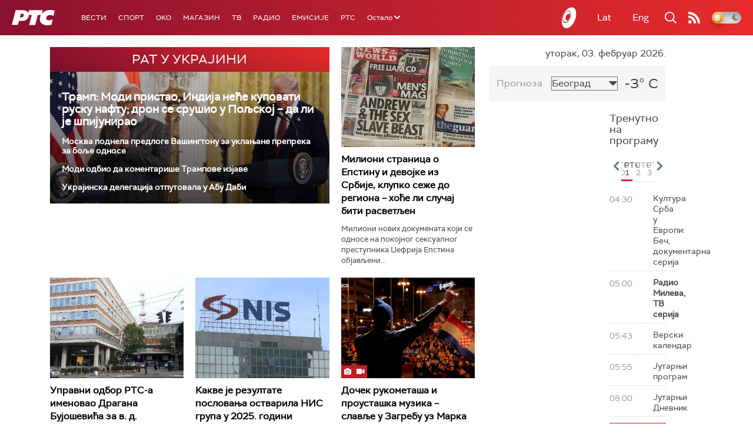

--- FILE ---
content_type: text/html;charset=UTF-8
request_url: https://www.rts.rs/sr/index.html
body_size: 48357
content:



































<!DOCTYPE html>

<html xmlns="http://www.w3.org/1999/xhtml" xml:lang="sr" lang="sr" >

    <head>
        <meta charset="utf-8" />
        <meta name="viewport" content="width=device-width, initial-scale=1, minimum-scale=1, maximum-scale=1" /> 

        
            <meta name="facebook-domain-verification" content="hui4xuinul37kpgfvccuiopl4tsgzd" />
                        <!--<title>РТС :: Насловна  </title>-->
        <title>Насловна | РТС</title>

            <!-- Gemius AdOcean -->
            <script type="text/javascript" src="//rs.adocean.pl/files/js/ado.js"></script>
            <script type="text/javascript">
                /* (c)AdOcean 2003-2017 */
                if (typeof ado !== "object") {
                    ado = {};
                    ado.config = ado.preview = ado.placement = ado.master = ado.slave = function () {};
                }
                ado.config({mode: "old", xml: false, characterEncoding: true});
                ado.preview({enabled: true, emiter: "rs.adocean.pl", id: "WrI3gCReJvUOQoGs1cYCXGDNLReHYebXQ5l1IsHag6T.57"});
            </script>

        <link rel="shortcut icon" href="/assets/front/img/favicon/favicon.ico"/>
<!--

<link rel="apple-touch-icon" sizes="57x57" href="/apple-icon-57x57.png">
<link rel="apple-touch-icon" sizes="60x60" href="/apple-icon-60x60.png">
<link rel="apple-touch-icon" sizes="72x72" href="/apple-icon-72x72.png">
<link rel="apple-touch-icon" sizes="76x76" href="/apple-icon-76x76.png">
<link rel="apple-touch-icon" sizes="114x114" href="/apple-icon-114x114.png">
<link rel="apple-touch-icon" sizes="120x120" href="/apple-icon-120x120.png">
<link rel="apple-touch-icon" sizes="144x144" href="/apple-icon-144x144.png">
<link rel="apple-touch-icon" sizes="152x152" href="/apple-icon-152x152.png">
<link rel="apple-touch-icon" sizes="180x180" href="/apple-icon-180x180.png">
<link rel="icon" type="image/png" sizes="192x192"  href="/android-icon-192x192.png">
<link rel="icon" type="image/png" sizes="32x32" href="/favicon-32x32.png">
<link rel="icon" type="image/png" sizes="96x96" href="/favicon-96x96.png">
<link rel="icon" type="image/png" sizes="16x16" href="/favicon-16x16.png">
<link rel="manifest" href="/manifest.json">
<meta name="msapplication-TileColor" content="#ffffff">
<meta name="msapplication-TileImage" content="/ms-icon-144x144.png">
<meta name="theme-color" content="#ffffff">

-->
        <link href="https://fonts.googleapis.com/css2?family=Montserrat:wght@100;200;300;400;500;600;700;800;900&display=swap" rel="stylesheet">
        
<link href="/resources/fontawesome/css/all.min.css" rel="stylesheet"/>
<link href="/resources/bootstrap/css/bootstrap.min.css" rel="stylesheet"/>
<link rel="stylesheet" type="text/css" href="/assets/front/plugins/slick/slick.css"/>
<link rel="stylesheet" type="text/css" href="/assets/front/plugins/slick/slick-theme.css"/>
<link href="/assets/front/css/platform2024_v5.css" rel="stylesheet"/>
<link href="/assets/front/css/fragments2024_v2.css" rel="stylesheet"/>
<link href="/assets/front/css/responsive2025_v1.css" rel="stylesheet"/>
<link href="/assets/front/css/headerTeme.css" rel="stylesheet"/>
        



<script src="/resources/jQuery/jquery-3.5.1.min.js"></script>
<script type="text/javascript" src="/assets/front/js/its-global2025_v1.min.js"></script>
<script type="text/javascript" src="/assets/front/js/cyr2lat/cyrlatconverter.min.js"></script>
<script type="text/javascript" src="https://services.brid.tv/player/build/brid.min.js"></script>


    <!-- Global site tag (gtag.js) - Google Analytics -->
    <script async src="https://www.googletagmanager.com/gtag/js?id=G-FBJW6SRQ7H"></script>
    <script>
        window.dataLayer = window.dataLayer || [];
        function gtag() {
            dataLayer.push(arguments);
        }
        gtag('js', new Date());

        gtag('config', 'G-FBJW6SRQ7H');
    </script>

    <!-- Google Tag Manager -->
    <script>(function (w, d, s, l, i) {
            w[l] = w[l] || [];
            w[l].push({'gtm.start':
                        new Date().getTime(), event: 'gtm.js'});
            var f = d.getElementsByTagName(s)[0],
                    j = d.createElement(s), dl = l != 'dataLayer' ? '&l=' + l : '';
            j.async = true;
            j.src =
                    'https://www.googletagmanager.com/gtm.js?id=' + i + dl;
            f.parentNode.insertBefore(j, f);
        })(window, document, 'script', 'dataLayer', 'GTM-NZ5DNLN');</script>
    <!-- End Google Tag Manager -->


        

























    <meta name="copyright" content="www.rts.rs"/>
<meta name="title" content="Насловна"/>
<meta name="description" content="РТС Онлајн доноси најновије вести и анализе из Србије, са Балкана и из света. Пратите и стрим нашег радио и ТВ програма и гледајте одложено најбоље емисије Јавног медијског сервиса Србије."/>


    <link rel="canonical" href="https://www.rts.rs/.html" />

<meta property="og:site_name" content="РТС"/>
<meta property="og:type" content="website"/>
<meta property="og:title" content="Насловна"/>
<meta property="og:url" content="https://www.rts.rs/.html"/>

    
        <meta property="og:image" content="https://www.rts.rs/upload/"/>
    
    


<meta property="og:description" content="РТС Онлајн доноси најновије вести и анализе из Србије, са Балкана и из света. Пратите и стрим нашег радио и ТВ програма и гледајте одложено најбоље емисије Јавног медијског сервиса Србије."/>

    <meta name="twitter:card" content="summary"/>
<meta name="twitter:title" content="Насловна"/>


    
        <meta property="twitter:image" content="https://www.rts.rs/upload/"/>
    
    

<meta name="twitter:description" content="РТС Онлајн доноси најновије вести и анализе из Србије, са Балкана и из света. Пратите и стрим нашег радио и ТВ програма и гледајте одложено најбоље емисије Јавног медијског сервиса Србије."/>

        <link rel="alternate" type="application/rss+xml" title="РТС :: Насловна" href="//rss.html" />
        










    
        
        
            
                
                
                    
                
            
        
    


        <!-- (C)2000-2024 Gemius SA - gemiusPrism  / rts.rs/Homepage -->
<script type="text/javascript">
var pp_gemius_identifier = 'AutKhmMQ6vSONfr.piHh6Mey3w6kNTsgfNNrcx65GUj.q7';
// lines below shouldn't be edited
function gemius_pending(i) { window[i] = window[i] || function() {var x = window[i+'_pdata'] = window[i+'_pdata'] || []; x[x.length]=Array.prototype.slice.call(arguments, 0);};};
(function(cmds) { var c; while(c = cmds.pop()) gemius_pending(c)})(['gemius_cmd', 'gemius_hit', 'gemius_event', 'gemius_init', 'pp_gemius_hit', 'pp_gemius_event', 'pp_gemius_init']);
window.pp_gemius_cmd = window.pp_gemius_cmd || window.gemius_cmd;
(function(d,t) {try {var gt=d.createElement(t),s=d.getElementsByTagName(t)[0],l='http'+((location.protocol=='https:')?'s':''); gt.setAttribute('async','async');
gt.setAttribute('defer','defer'); gt.src=l+'://gars.hit.gemius.pl/xgemius.js'; s.parentNode.insertBefore(gt,s);} catch (e) {}})(document,'script');
</script>


<script type="text/javascript">
/* (c)AdOcean 2003-2023, MASTER: rts.rs.Rts.rs.Naslovna */
ado.master({id: 'Ygmn5VcblyGr.ca9WV0z7IRpsXJSlebCn58U.Tx347..57', server: 'rs.adocean.pl' });
</script>
        <script async id="ebx" src="//applets.ebxcdn.com/ebx.js"></script>
    </head>

    <body class="Насловна home theme-normal">

        
            <!-- Google Tag Manager (noscript) -->
            <noscript><iframe src="https://www.googletagmanager.com/ns.html?id=GTM-NZ5DNLN"
                              height="0" width="0" style="display:none;visibility:hidden"></iframe></noscript>
            <!-- End Google Tag Manager (noscript) -->
        

        <script async src="https://pagead2.googlesyndication.com/pagead/js/adsbygoogle.js?client=ca-pub-8174147618626437"
        crossorigin="anonymous"></script>


        <div id="mobile_notification_dialog" class="modal fade" tabindex="-1" role="dialog" aria-labelledby="myModalLabel">
            <div class="modal-dialog modal-xs">
                <div class="modal-content">
                    <div class="modal-header">
                        <h3 class="modal-title" id="myModalLabel">Obaveštenje</h3>
                        <button type="button" class="close" data-dismiss="modal" aria-label="Close"><span aria-hidden="true">&times;</span></button>
                    </div>
                    <div class="modal-body">
                        <div class="notification-title">Preuzmite aplikaciju RTS-a za vaš uredjaj.</div>
                        <div>
                            <a class="notification-link ios" href="https://itunes.apple.com/us/app/rts-radio-televizija-srbije/id1292362685?mt=8">
                                <img width="100%" src="/assets/front/img/apple_01.png" alt="iOS notification" title="iOS notification">
                            </a>
                            <a class="notification-link android" href="https://play.google.com/store/apps/details?id=rs.rts">
                                <img width="100%" src="/assets/front/img/android_01.png" alt="Android notification" title="Android notification">
                            </a>
                        </div>
                    </div>
                </div>
            </div>
        </div>

        











<header>
    <div class="app-header">
        <div class="headerLeft">
            <div class="app-brand">
                
                    
                        <h1 class="logo">
                            <a href="/" title="РТС">
                                <span class="sr-only">РТС</span>
                            </a>
                        </h1>
                    
                    
                  
            </div>
            <div class="app-nav">
                <nav>
                    






<div class="menu">
    <div class="primaryShortNav">
        



















 









    
        










<div id="side-nav">
    <ul>
        
            <li class=" depth1  first">
                












    



    <a href="/vesti.html" class="nav-link    ">
    
    
        Вести
        
    
    </a>

            </li>
        
            <li class=" depth1 ">
                












    



    <a href="/sport.html" class="nav-link    ">
    
    
        Спорт
        
    
    </a>

            </li>
        
            <li class=" depth1 ">
                












    



    <a href="/oko-magazin.html" class="nav-link    ">
    
    
        OKO
        
    
    </a>

            </li>
        
            <li class=" depth1 ">
                












    



    <a href="/magazin.html" class="nav-link    ">
    
    
        Магазин
        
    
    </a>

            </li>
        
            <li class=" depth1 ">
                












    



    <a href="/tv.html" class="nav-link    ">
    
    
        ТВ
        
    
    </a>

            </li>
        
            <li class=" depth1 ">
                












    



    <a href="/radio.html" class="nav-link    ">
    
    
        Радио
        
    
    </a>

            </li>
        
            <li class=" depth1 ">
                












    



    <a href="/emisije.html" class="nav-link    ">
    
    
        Емисије
        
    
    </a>

            </li>
        
            <li class=" depth1  last">
                












    



    <a href="/rts.html" class="nav-link    ">
    
    
        РТС
        
    
    </a>

            </li>
        
        <li class="depth1  app-dropdown-holder">
            <a class="app-dropdown nav-link"><span>Остало</span> <i class="fa fa-chevron-down"></i></a>
            <div class="menu-dropdown">
                <ul>
                    
                        <li class="">
                            <a href="/rts/muzicka-produkcija.html" class="">
                                Музичка продукција
                            </a>
                        </li>
                    
                        <li class="">
                            <a href="/rts/filmski-program.html" class="">
                                Филмски програм
                            </a>
                        </li>
                    
                        <li class="">
                            <a href="/rts/dijaspora.html" class="">
                                Дијаспора
                            </a>
                        </li>
                    
                        <li class="">
                            <a href="/rts/rts-predstavlja.html" class="">
                                РТС представља
                            </a>
                        </li>
                    
                        <li class="">
                            <a href="/eurosong2024.html" class="">
                                Евросонг 2025
                            </a>
                        </li>
                    
                        <li class="">
                            <a href="/rts/pgp.html" class="">
                                ПГП
                            </a>
                        </li>
                    
                        <li class="">
                            <a href="/rts/informator-o-radu.html" class="">
                                Информатор о раду Јавне медијске установе „Радио-телевизија Србије“
                            </a>
                        </li>
                    
                </ul>
            </div>
        </li>

    </ul>
</div>
    
     
    
    
    
    
    
    
    
    
    

    </div>
</div>
                </nav>
            </div>
        </div>
        <div class="hederRight">
            <a href="/page/tv/ci/live.html" class="live-tv" title="РТС планета">
                <span class="rts-planeta"></span>
            </a>
            <div class="app-lang">



<div class="language-bar">
    
    <a href="/" class="lang cyr CyrLatIgnore js-lang" >Ћир</a>
    <a href="/" class="lang lat CyrLatIgnore js-lang" >Lat</a>
    <a class="lang en CyrLatIgnore " href="/rts/program-sales.html">Eng</a>

</div>
</div>
            <div class="app-search">
                <a type="submit" class="js-nav-search nav-action searchTrigger" title="Претрага"><i class="fas fa-search"></i></a>
                <div id="search" class="nav-search">
                    









<form action="/pretraga.html" method="get" name="searchForm" id="searchForm" class="form searchForm">
    <fieldset class="searchFieldset header-search-btn">
        <input type="hidden" name="lang" value="sr" />
        <input id="searchText" class="app-input" name="searchText" type="text" value=""  placeholder="Search" onfocus="this.placeholder = ''" onblur="this.placeholder = 'Search'"/>
        <input type="submit" value="Пронађи" class="searchButton">
    </fieldset>
</form>


<script>
    $(document).ready(function () {
        $('#searchForm').submit(function () {
            if ($('#searchText').val().length <= 3) {
                $('#searchInputMessage').show();
                return false;
            } else {
                return true;
            }
        });
        $('#searchText').keydown(function () {
            if ($(this).val().length <= 1) {
                $('#searchInputMessage').hide();
            }
        });

    });
</script>
                </div>
            </div>
            <a href="/page/rss/ci.html" class="nav-action feed" title="RSS"><i class="fas fa-rss"></i></a>
                
            <a class="mobTrigger"><i class="fas fa-bars"></i></a>
            <input type="checkbox" id="darkModeToggle" />
           <label for="darkModeToggle" class="darkModeBtn">
                   <i class="fas fa-moon"></i>
                <i class="fas fa-sun"></i>
            </label>
        </div>
    </div>
</header>
<div class="mobNavigation">
    <div class="mobNavWrapper">
        <div class="social social-mob">
            <a class="rtsPlaneta" title="РТС планета" href="/page/tv/ci/live.html"><span class="fai fai-planeta"></span></a>
            <a class="facebook" target="_blank" href="http://www.facebook.com/RTS.Internetportal" title="Facebook"><i class="fab fa-facebook-f"></i></a>
            <a class="twitter" target="_blank" href="http://twitter.com/#!/RTS_Vesti" title="Twitter"><i class="fab fa-twitter"></i></a>
            <a class="youtube" target="_blank" href="https://www.youtube.com/channel/UCF6U1KDm7BLHWBBUwsZzKtQ" title="You Tube"><i class="fab fa-youtube"></i></a>
                



<div class="language-bar">
    
    <a href="/" class="lang cyr CyrLatIgnore js-lang" >Ћир</a>
    <a href="/" class="lang lat CyrLatIgnore js-lang" >Lat</a>
    <a class="lang en CyrLatIgnore " href="/rts/program-sales.html">Eng</a>

</div>

            <a href="/page/rss/ci.html" class="nav-action feed" title="RSS"><i class="fas fa-rss"></i></a>
        </div>
        <div class="navWrapper">
            


























 









    
     
    
    
    
    
    
    
    
    
        














<ul> 
    

        




    
    


<li class="   level1   ord1 d1">
    <div class="navHolder">
        












    



    <a href="/vesti.html" class="nav-link    subL1">
    
    
        <span class=" ">
        
        Вести
        
        </span>
    
    
    </a>


        
            <div class="navL1"> 
            
            <ul>

            

        

        





<li class="   level1   ord1 d2">
    
        












    



    <a href="/vesti/politika.html" class="nav-link    ">
    
    
        Политика
        
    
    </a>


        
            </li>

            

        

        





<li class="   level1   ord3 d2">
    
        












    



    <a href="/vesti/region.html" class="nav-link    ">
    
    
        Регион
        
    
    </a>


        
            </li>

            

        

        





<li class="   level1   ord4 d2">
    
        












    



    <a href="/vesti/svet.html" class="nav-link    ">
    
    
        Свет
        
    
    </a>


        
            </li>

            

        

        





<li class="   level1   ord5 d2">
    
        












    



    <a href="/vesti/srbija-danas.html" class="nav-link    ">
    
    
        Србија данас
        
    
    </a>


        
            </li>

            

        

        





<li class="   level1   ord6 d2">
    
        












    



    <a href="/vesti/hronika.html" class="nav-link    ">
    
    
        Хроника
        
    
    </a>


        
            </li>

            

        

        





<li class="   level1   ord7 d2">
    
        












    



    <a href="/vesti/drustvo.html" class="nav-link    ">
    
    
        Друштво
        
    
    </a>


        
            </li>

            

        

        





<li class="   level1   ord8 d2">
    
        












    



    <a href="/vesti/ekonomija.html" class="nav-link    ">
    
    
        Економија
        
    
    </a>


        
            </li>

            

        

        





<li class="   level1   ord9 d2">
    
        












    



    <a href="/vesti/merila-vremena.html" class="nav-link    ">
    
    
        Мерила времена
        
    
    </a>


        
            </li>

            

        

        





<li class="   level1   ord10 d2">
    
        












    



    <a href="/vesti/ratu-u-ukrajini.html" class="nav-link    ">
    
    
        Рат у Украјини
        
    
    </a>


        
            </li>

            

        

        





<li class="   level1   ord11 d2">
    
        












    



    <a href="/vesti/vreme.html" class="nav-link    ">
    
    
        Време
        
    
    </a>


        
            </li>

            

        

        





<li class="   level1   ord12 d2">
    
        












    



    <a href="/vesti/servisne-informacije.html" class="nav-link    ">
    
    
        Сервисне вести
        
    
    </a>


        
            </li>

            

        

        





<li class="   level1   ord14 d2">
    
        












    



    <a href="/vesti/smatracnica.html" class="nav-link    ">
    
    
        Сматрачница
        
    
    </a>


        
            </li>

            

        

        





<li class="   level1   ord37 d2">
    
        












    



    <a href="/vesti/arhiva-rubrika.html" class="nav-link    ">
    
    
        Архива рубрика
        
    
    </a>


        
            </li>

            

        

        





<li class="   level1  last  ord38 d2">
    
        












    



    <a href="/vesti/podkast.html" class="nav-link    ">
    
    
        Подкаст
        
    
    </a>


        
            </li>

            

        

         
        </ul>
    </div>
</div>
</li>





    
    


<li class="   level1   ord3 d1">
    <div class="navHolder">
        












    



    <a href="/sport.html" class="nav-link    subL1">
    
    
        <span class=" ">
        
        Спорт
        
        </span>
    
    
    </a>


        
            <div class="navL1"> 
            
            <ul>

            

        

        





<li class="   level1   ord3 d2">
    
        












    



    <a href="/sport/fudbal.html" class="nav-link    ">
    
    
        Фудбал
        
    
    </a>


        
            </li>

            

        

        





<li class="   level1   ord4 d2">
    
        












    



    <a href="/sport/kosarka.html" class="nav-link    ">
    
    
        Кошарка
        
    
    </a>


        
            </li>

            

        

        





<li class="   level1   ord6 d2">
    
        












    



    <a href="/sport/tenis.html" class="nav-link    ">
    
    
        Тенис
        
    
    </a>


        
            </li>

            

        

        





<li class="   level1   ord8 d2">
    
        












    



    <a href="/sport/odbojka.html" class="nav-link    ">
    
    
        Одбојка
        
    
    </a>


        
            </li>

            

        

        





<li class="   level1   ord9 d2">
    
        












    



    <a href="/sport/rukomet.html" class="nav-link    ">
    
    
        Рукомет
        
    
    </a>


        
            </li>

            

        

        





<li class="   level1   ord10 d2">
    
        












    



    <a href="/sport/vaterpolo.html" class="nav-link    ">
    
    
        Ватерполо
        
    
    </a>


        
            </li>

            

        

        





<li class="   level1   ord11 d2">
    
        












    



    <a href="/sport/atletika.html" class="nav-link    ">
    
    
        Атлетика
        
    
    </a>


        
            </li>

            

        

        





<li class="   level1   ord12 d2">
    
        












    



    <a href="/sport/auto-moto.html" class="nav-link    ">
    
    
        Ауто-мото
        
    
    </a>


        
            </li>

            

        

        





<li class="   level1   ord13 d2">
    
        












    



    <a href="/sport/ostali-sportovi.html" class="nav-link    ">
    
    
        Остали спортови
        
    
    </a>


        
            </li>

            

        

        





<li class="   level1   ord14 d2">
    
        












    



    <a href="/sport/memorijal-rts.html" class="nav-link    ">
    
    
        Меморијал РТС
        
    
    </a>


        
            </li>

            

        

        





<li class="   level1   ord16 d2">
    
        












    



    <a href="/sport/Eurovision_sport.html" class="nav-link    ">
    
    
        Eurovision sport
        
    
    </a>


        
            </li>

            

        

        





<li class="   level1  last  ord17 d2">
    
        












    



    <a href="/sport/arhiva-rubrika.html" class="nav-link    ">
    
    
        Архива рубрика
        
    
    </a>


        
            </li>

            

        

         
        </ul>
    </div>
</div>
</li>






<li class="   level1   ord6 d1">
    
        












    



    <a href="/oko-magazin.html" class="nav-link    ">
    
    
        <span class=" ">
        
        OKO
        
        </span>
    
    
    </a>


        
            </li>

            

        

        




    
    


<li class="   level1   ord7 d1">
    <div class="navHolder">
        












    



    <a href="/magazin.html" class="nav-link    subL1">
    
    
        <span class=" ">
        
        Магазин
        
        </span>
    
    
    </a>


        
            <div class="navL1"> 
            
            <ul>

            

        

        





<li class="   level1   ord1 d2">
    
        












    



    <a href="/magazin/zivot.html" class="nav-link    ">
    
    
        Живот
        
    
    </a>


        
            </li>

            

        

        





<li class="   level1   ord2 d2">
    
        












    



    <a href="/magazin/Zanimljivosti.html" class="nav-link    ">
    
    
        Занимљивости
        
    
    </a>


        
            </li>

            

        

        





<li class="   level1   ord3 d2">
    
        












    



    <a href="/magazin/muzika.html" class="nav-link    ">
    
    
        Музика
        
    
    </a>


        
            </li>

            

        

        





<li class="   level1   ord4 d2">
    
        












    



    <a href="/magazin/tehnologija.html" class="nav-link    ">
    
    
        Технологијa
        
    
    </a>


        
            </li>

            

        

        





<li class="   level1   ord5 d2">
    
        












    



    <a href="/magazin/putujemo.html" class="nav-link    ">
    
    
        Путујемо
        
    
    </a>


        
            </li>

            

        

        





<li class="   level1   ord6 d2">
    
        












    



    <a href="/magazin/svet-poznatih.html" class="nav-link    ">
    
    
        Свет познатих
        
    
    </a>


        
            </li>

            

        

        





<li class="   level1   ord7 d2">
    
        












    



    <a href="/magazin/Zdravlje.html" class="nav-link    ">
    
    
        Здравље
        
    
    </a>


        
            </li>

            

        

        





<li class="   level1   ord8 d2">
    
        












    



    <a href="/magazin/film-i-tv.html" class="nav-link    ">
    
    
        Филм и ТВ
        
    
    </a>


        
            </li>

            

        

        





<li class="   level1   ord9 d2">
    
        












    



    <a href="/magazin/nauka.html" class="nav-link    ">
    
    
        Наука
        
    
    </a>


        
            </li>

            

        

        





<li class="   level1   ord11 d2">
    
        












    



    <a href="/magazin/priroda.html" class="nav-link    ">
    
    
        Природа
        
    
    </a>


        
            </li>

            

        

        





<li class="   level1   ord13 d2">
    
        












    



    <a href="/magazin/digitalni-preduzetnik.html" class="nav-link    ">
    
    
        Дигитални предузетник
        
    
    </a>


        
            </li>

            

        

        





<li class="   level1   ord14 d2">
    
        












    



    <a href="/magazin/kultura.html" class="nav-link    ">
    
    
        Културно
        
    
    </a>


        
            </li>

            

        

        





<li class="   level1   ord21 d2">
    
        












    



    <a href="/magazin/arhiva-rubrika.html" class="nav-link    ">
    
    
        Архива рубрика
        
    
    </a>


        
            </li>

            

        

        





<li class="   level1   ord25 d2">
    
        












    



    <a href="/magazin/Zamalevelikeheroje.html" class="nav-link    ">
    
    
        За мале велике хероје
        
    
    </a>


        
            </li>

            

        

        





<li class="   level1  last  ord26 d2">
    
        












    



    <a href="/magazin/naizgled-zdrav.html" class="nav-link    ">
    
    
        Наизглед здрав
        
    
    </a>


        
            </li>

            

        

         
        </ul>
    </div>
</div>
</li>





    
    


<li class="   level1   ord8 d1">
    <div class="navHolder">
        












    



    <a href="/tv.html" class="nav-link    subL1">
    
    
        <span class=" ">
        
        ТВ
        
        </span>
    
    
    </a>


        
            <div class="navL1"> 
            
            <ul>

            

        

        





<li class="   level1   ord1 d2">
    
        












    



    <a href="/tv/rts1.html" class="nav-link    ">
    
    
        РТС 1
        
    
    </a>


        
            </li>

            

        

        





<li class="   level1   ord2 d2">
    
        












    



    <a href="/tv/rts2.html" class="nav-link    ">
    
    
        РТС 2
        
    
    </a>


        
            </li>

            

        

        





<li class="   level1   ord3 d2">
    
        












    



    <a href="/tv/rts-digital.html" class="nav-link    ">
    
    
        РТС 3
        
    
    </a>


        
            </li>

            

        

        





<li class="   level1   ord4 d2">
    
        












    



    <a href="/tv/rts-sat.html" class="nav-link    ">
    
    
        РТС Свет
        
    
    </a>


        
            </li>

            

        

        





<li class="   level1   ord5 d2">
    
        












    



    <a href="/tv/rts-nauka.html" class="nav-link    ">
    
    
        РТС Наука
        
    
    </a>


        
            </li>

            

        

        





<li class="   level1   ord6 d2">
    
        












    



    <a href="/tv/rts-drama.html" class="nav-link    ">
    
    
        РТС Драма
        
    
    </a>


        
            </li>

            

        

        





<li class="   level1   ord7 d2">
    
        












    



    <a href="/tv/rts-zivot.html" class="nav-link    ">
    
    
        РТС Живот
        
    
    </a>


        
            </li>

            

        

        





<li class="   level1   ord8 d2">
    
        












    



    <a href="/tv/rts-klasika.html" class="nav-link    ">
    
    
        РТС Класика
        
    
    </a>


        
            </li>

            

        

        





<li class="   level1   ord9 d2">
    
        












    



    <a href="/tv/rts-kolo.html" class="nav-link    ">
    
    
        РТС Коло
        
    
    </a>


        
            </li>

            

        

        





<li class="   level1   ord10 d2">
    
        












    



    <a href="/tv/rts-trezor.html" class="nav-link    ">
    
    
        РТС Трезор
        
    
    </a>


        
            </li>

            

        

        





<li class="   level1   ord11 d2">
    
        












    



    <a href="/tv/rts-muzika.html" class="nav-link    ">
    
    
        РТС Музика
        
    
    </a>


        
            </li>

            

        

        





<li class="   level1   ord12 d2">
    
        












    



    <a href="/tv/rts-poletarac.html" class="nav-link    ">
    
    
        РТС Полетарац
        
    
    </a>


        
            </li>

            

        

        





<li class="   level1   ord53 d2">
    
        












    



    <a href="/tv/rts-predstavlja.html" class="nav-link    ">
    
    
        РТС представља
        
    
    </a>


        
            </li>

            

        

        





<li class="   level1  last  ord55 d2">
    
        












    



    <a href="/tv/live.html" class="nav-link    ">
    
    
        ТВ уживо
        
    
    </a>


        
            </li>

            

        

         
        </ul>
    </div>
</div>
</li>





    
    


<li class="   level1   ord9 d1">
    <div class="navHolder">
        












    



    <a href="/radio.html" class="nav-link    subL1">
    
    
        <span class=" ">
        
        Радио
        
        </span>
    
    
    </a>


        
            <div class="navL1"> 
            
            <ul>

            

        

        





<li class="   level1   ord1 d2">
    
        












    



    <a href="/radio/radio-beograd-1.html" class="nav-link    ">
    
    
        Радио Београд 1
        
    
    </a>


        
            </li>

            

        

        





<li class="   level1   ord2 d2">
    
        












    



    <a href="/radio/radio-beograd-2.html" class="nav-link    ">
    
    
        Радио Београд 2
        
    
    </a>


        
            </li>

            

        

        





<li class="   level1   ord3 d2">
    
        












    



    <a href="/radio/radio-beograd-3.html" class="nav-link    ">
    
    
        Радио Београд 3
        
    
    </a>


        
            </li>

            

        

        





<li class="   level1   ord4 d2">
    
        












    



    <a href="/radio/beograd-202.html" class="nav-link    ">
    
    
        Београд 202
        
    
    </a>


        
            </li>

            

        

        





<li class="   level1   ord6 d2">
    
        












    



    <a href="/radio/radio-pletenica.html" class="nav-link    ">
    
    
        Радио Плетеница
        
    
    </a>


        
            </li>

            

        

        





<li class="   level1   ord7 d2">
    
        












    



    <a href="/radio/radio-rokenroler.html" class="nav-link    ">
    
    
        Радио Рокенролер
        
    
    </a>


        
            </li>

            

        

        





<li class="   level1   ord8 d2">
    
        












    



    <a href="/radio/radio-dzuboks.html" class="nav-link    ">
    
    
        Радио Џубокс
        
    
    </a>


        
            </li>

            

        

        





<li class="   level1   ord9 d2">
    
        












    



    <a href="/radio/radio-vrteska.html" class="nav-link    ">
    
    
        Радио Вртешка
        
    
    </a>


        
            </li>

            

        

        





<li class="   level1   ord10 d2">
    
        












    



    <a href="/radio/radio-dzezer.html" class="nav-link    ">
    
    
        Радио Џезер
        
    
    </a>


        
            </li>

            

        

        





<li class="   level1   ord11 d2">
    
        












    



    <a href="/radio/arhiv.html" class="nav-link    ">
    
    
        Архив
        
    
    </a>


        
            </li>

            

        

        





<li class="   level1   ord12 d2">
    
        












    



    <a href="/radio/kontakt.html" class="nav-link    ">
    
    
        Контакт
        
    
    </a>


        
            </li>

            

        

        





<li class="   level1   ord13 d2">
    
        












    



    <a href="/radio/frekvencije.html" class="nav-link    ">
    
    
        Фреквенције
        
    
    </a>


        
            </li>

            

        

        





<li class="   level1  last  ord14 d2">
    
        












    



    <a href="/radio/live.html" class="nav-link    ">
    
    
        Радио уживо
        
    
    </a>


        
            </li>

            

        

         
        </ul>
    </div>
</div>
</li>






<li class="   level1   ord15 d1">
    
        












    



    <a href="/emisije.html" class="nav-link    ">
    
    
        <span class=" ">
        
        Емисије
        
        </span>
    
    
    </a>


        
            </li>

            

        

        




    
    


<li class="   level1  last  ord18 d1">
    <div class="navHolder">
        












    



    <a href="/rts.html" class="nav-link    subL1">
    
    
        <span class=" ">
        
        РТС
        
        </span>
    
    
    </a>


        
            <div class="navL1"> 
            
            <ul>

            

        

        





<li class="   level1   ord1 d2">
    
        












    



    <a href="/rts/javni-servis.html" class="nav-link    ">
    
    
        О Jавном сервису
        
    
    </a>


        
            </li>

            

        

        





<li class="   level1   ord2 d2">
    
        












    



    <a href="/rts/informator-o-radu.html" class="nav-link    ">
    
    
        Информатор о раду Јавне медијске установе „Радио-телевизија Србије“
        
    
    </a>


        
            </li>

            

        

        





<li class="   level1   ord3 d2">
    
        












    



    <a href="/rts/akcije.html" class="nav-link    ">
    
    
        Акције
        
    
    </a>


        
            </li>

            

        

        





<li class="   level1   ord4 d2">
    
        












    



    <a href="/rts/pgp.html" class="nav-link    ">
    
    
        ПГП
        
    
    </a>


        
            </li>

            

        

        





<li class="   level1   ord5 d2">
    
        












    



    <a href="/rts/galerija-rts.html" class="nav-link    ">
    
    
        Галерија РТС
        
    
    </a>


        
            </li>

            

        

        





<li class="   level1   ord6 d2">
    
        












    



    <a href="/rts/izdavastvo.html" class="nav-link    ">
    
    
        Издаваштво
        
    
    </a>


        
            </li>

            

        

        





<li class="   level1   ord7 d2">
    
        












    



    <a href="/rts/istrazivanje-cipa.html" class="nav-link    ">
    
    
        Истраживање
        
    
    </a>


        
            </li>

            

        

        





<li class="   level1   ord8 d2">
    
        












    



    <a href="/rts/rts-klub.html" class="nav-link    ">
    
    
        РТС клуб
        
    
    </a>


        
            </li>

            

        

        





<li class="   level1   ord9 d2">
    
        












    



    <a href="/rts/programski-arhiv.html" class="nav-link    ">
    
    
        Програмски архив
        
    
    </a>


        
            </li>

            

        

        





<li class="   level1   ord10 d2">
    
        












    



    <a href="/rts/rts-predstavlja.html" class="nav-link    ">
    
    
        РТС представља
        
    
    </a>


        
            </li>

            

        

        





<li class="   level1   ord11 d2">
    
        












    



    <a href="/rts/marketing.html" class="nav-link    ">
    
    
        Маркетинг
        
    
    </a>


        
            </li>

            

        

        





<li class="   level1   ord12 d2">
    
        












    



    <a href="/rts/dijaspora.html" class="nav-link    ">
    
    
        Дијаспора
        
    
    </a>


        
            </li>

            

        

        





<li class="   level1   ord14 d2">
    
        












    



    <a href="/rts/digitalizacija.html" class="nav-link    ">
    
    
        Дигитална ТВ
        
    
    </a>


        
            </li>

            

        

        





<li class="   level1   ord15 d2">
    
        












    



    <a href="/rts/posao.html" class="nav-link    ">
    
    
        Посао
        
    
    </a>


        
            </li>

            

        

        





<li class="   level1   ord16 d2">
    
        












    



    <a href="/rts/javne-nabavke.html" class="nav-link    ">
    
    
        Јавне набавке
        
    
    </a>


        
            </li>

            

        

        





<li class="   level1   ord17 d2">
    
        












    



    <a href="/rts/pola-veka-rts.html" class="nav-link    ">
    
    
        Јубилеји РТС-а
        
    
    </a>


        
            </li>

            

        

        





<li class="   level1   ord18 d2">
    
        












    



    <a href="/rts/internet-portal.html" class="nav-link    ">
    
    
        Интернет портал
        
    
    </a>


        
            </li>

            

        

        





<li class="   level1   ord19 d2">
    
        












    



    <a href="/rts/biblioteka.html" class="nav-link    ">
    
    
        Библиотека
        
    
    </a>


        
            </li>

            

        

        





<li class="   level1   ord20 d2">
    
        












    



    <a href="/rts/konkursi.html" class="nav-link    ">
    
    
        Конкурси
        
    
    </a>


        
            </li>

            

        

        





<li class="   level1   ord21 d2">
    
        












    



    <a href="/rts/pesma-evrovizije.html" class="nav-link    ">
    
    
        Песма Евровизије
        
    
    </a>


        
            </li>

            

        

        





<li class="   level1  last  ord22 d2">
    
        












    



    <a href="/rts/program-sales.html" class="nav-link    ">
    
    
        Program sales
        
    
    </a>


        
            </li>

            

        
        </ul>
    </div>
</div>
</li>
</ul>
    
    


        </div>
    </div>
</div>

<script>
    var langRaw;
    var langReworked;
    $(document).ready(function () {
        $("code").addClass("CyrLatIgnore");
        $('.js-lang').hide();

        langRaw = location.pathname.slice(0, 4);
//            console.log(langRaw);
        if (langRaw == '/en/' || langRaw == '/en.') {
            $('.js-lang').removeClass("active");
            $('.en').addClass("active");
            langReworked = "en";
        } else if (langRaw == '/lat/' || langRaw == '/lat') {
            $('.js-lang').removeClass("active");
            $('.lat').addClass("active");
            $('.js-converter-cyr').hide();
            $('a').each(function () {
//                    console.log($(this).attr('href'));
                if (!$(this).hasClass('js-lang') && typeof $(this).attr('href') != 'undefined'
                        && $(this).attr('href').indexOf('downloadFile') != 1
                        && $(this).attr('href').indexOf('http') == -1
                        && !$(this).hasClass('fancybox')
                        && $(this).attr('href').indexOf('/upload/media/') == -1
                        && $(this).attr('href').split('.').pop() != 'pdf') {
                    if ($(this).attr('href').indexOf('/page/') == -1) {
                        $(this).attr("href", "/lat" + $(this).attr("href"));
                    } else {
                        $(this).attr("href", $(this).attr("href").replace('/ci/', /sr/));
                    }
                }
            });
            langReworked = 'lat';
            CyrLat.C2L();
            $('.cyr').show();
        } else {
            $('.js-lang').removeClass("active");
            $('.cyr').addClass("active");
            $('.js-converter-lat').hide();
            langReworked = 'cyr';
            $('.lat').show();
        }

        $("#websiteTitle").html($("#translatedTitle").html());
        $('body').css('visibility', 'visible');
        $(".js-linkovi-body a").each(function () {
            if ($(this).html().indexOf("http") >= 0) {
                $(this).addClass("CyrLatIgnore");
            }
        });
        $("#strukture-body a").each(function () {
            if ($(this).html().indexOf("http") >= 0) {
                $(this).addClass("CyrLatIgnore");
            }
        });
        $(".js-navi").click(function () {
            $(".js-navi-modal").addClass('show');
            $("body").addClass('modal-open');
        });
    }
    );
    var CyrLat = new CyrLatConverter('body').init();
    //click to change to CYR function
    $('.cyr').click(function (event) {
        event.preventDefault();
        console.log(window.location.pathname);
        if (window.location.pathname == '/lat.html' || window.location.pathname == '/lat/') {
            window.location.href = window.location.origin;
        } else {
            window.location.href = window.location.pathname.slice(4);
        }
    });
    //click to change to LAT function
    $('.lat').click(function (event) {
        event.preventDefault();
        var prevLang = location.pathname.slice(0, 4);
        $('.js-converter-cyr').hide();
        $('.js-converter-lat').show();
        if (prevLang == '/en/' || prevLang == '/en.') {
            location.href = '/lat.html';
        } else if ((prevLang == '/lat/' || prevLang == '/lat.')) {

        } else {
            $('.js-lang').removeClass("active");
            $('.lat').addClass("active");
            if (location.pathname == '/') {
                history.pushState({}, '', '/lat.html');
            } else {
                history.pushState({}, '', '/lat' + location.pathname);
            }
            CyrLat.C2L();
        }
        $('.lat').hide();
        $('.cyr').show();
        $('a').each(function () {
            if (!$(this).hasClass('js-lang') && typeof $(this).attr('href') != 'undefined'
                    && $(this).attr('href').indexOf('downloadFile') != 1
                    && !$(this).hasClass('fancybox')
                    && $(this).attr('href').indexOf('http') == -1
                    && $(this).attr('href').indexOf('/upload/media/') == -1
                    && $(this).attr('href').split('.').pop() != 'pdf') {
                if ($(this).attr('href').indexOf('/page/') == -1) {
                    $(this).attr("href", "/lat" + $(this).attr("href"));
                } else {
                    $(this).attr("href", $(this).attr("href").replace('/ci/', /sr/));
                }
            }
        });
    });
    $(".app-dropdown-holder").click(function (e) {
        $(this).toggleClass('active');
        e.stopPropagation();
    });
    $('body').click(function (e) {
        if (!$(e.target).closest('.menu-dropdown').length) {
            $(".app-dropdown-holder").removeClass('active');
        }
    });
    
    //Dark-mode toggle
    document.addEventListener("DOMContentLoaded", function () {
        const checkbox = document.getElementById("darkModeToggle");
        const darkMode = localStorage.getItem("darkMode");

        if (darkMode === "enabled") {
            document.body.classList.add("dark-mode");
            checkbox.checked = true;
            console.log("Dark mode enabled on load.");
        }
        checkbox.addEventListener("change", function () {
            if (checkbox.checked) {
                document.body.classList.add("dark-mode");
                localStorage.setItem("darkMode", "enabled");
            } else {
                document.body.classList.remove("dark-mode");
                localStorage.setItem("darkMode", "disabled");
            }
        });

    });
</script>


<!--<div id="saglasnost-container">
    <div id="saglasnost-prihvatanje">
        <p>We use cookies and google analytics tool to optimize the delivery of digital advertising to you. If you decline personalization of ads you will still see digital advertisements, but they will not be as relevant to you. We never collect sensitive information, and do not sell any of the data we collect. Under the GDPR regulations browser cookies are now considered sudo-anonymized personal data and since we use cookies to deliver relevant advertisements to you we would like to get your permission to do so.</p>
        <button>Accept</button>
    </div>

    <div id="saglasnost-iskljucivanje">
        <p>I don't want my data to be used anymore for analytic purposes.</p>
        <button>Decline</button>
    </div>
</div>


<script>
    $(document).ready(function () {
        var saglasnost = 'false';
        //get consent cookie
        var value = "; " + document.cookie;
        var parts = value.split("; " + "saglasnost" + "=");
        if (parts.length == 2) {
            saglasnost = parts.pop().split(";").shift();
        }
        $('#saglasnost-container').animate({'bottom': '0'}, 2000);
        if (saglasnost === 'true') {
             $('#saglasnost-iskljucivanje').addClass('visible');
            runGA();
            
        } else {
            $('#saglasnost-prihvatanje').addClass('visible');
        }

        //Turn off consent toolbar after 1 min
        setTimeout(function () {
            $('#saglasnost-container').animate({'bottom': '-300px'}, 2000);
        }, 60000);


        $('#saglasnost-iskljucivanje button').on('click', function () {
            document.cookie = 'saglasnost=false;';
            saglasnost='false';
            $('#saglasnost-container').animate({'bottom': '-300px'}, 2000);
        });

        $('#saglasnost-prihvatanje button').on('click', function () {
            document.cookie = 'saglasnost=true;';
            saglasnost='true';
            runGA();
            $('#saglasnost-container').animate({'bottom': '-300px'}, 2000);
        });
    });
</script>-->

        <div class="rts">
            <div class="containerWrap clearfix">
                
                <div id="container">
                    <div class="container">
                        <div class="left-sidebar">
                            
                        </div>
                        <div id="content" class="app-main">
                            
        














    
    
        
    

    



<div class="banner-G fragment">
    










    
        
            <div id="adoceanrstjmoeigobt"></div>
<script type="text/javascript">
/* (c)AdOcean 2003-2017, rts.rs.Rts.rs.Naslovna.H1  728x90 */
ado.slave('adoceanrstjmoeigobt', {myMaster: 'Ygmn5VcblyGr.ca9WV0z7IRpsXJSlebCn58U.Tx347..57' });
</script>
        
        
    

</div>


    
    

    















<div class="box fix fragment">
    <div class="storiesTop full">
        <div class="main fix">
            
                
                    
                        <div class="row-2-1-cols row-block cf">
                            <div class="xl-block-news">
                                <div class="pos-rel">
                                    <a class="largeThumb" href="/vesti/ratu-u-ukrajini/5878958/rat-u-ukrajini--1440-dan-2-februar-2026-rusija.html">
                                        














    

    



    <img src="/upload//media/2026/1/2/20/7/246/4943048/thumbs/11495533/trampmodi.jpg"
         style="" class=" img-fluid"
          alt="Трамп: Моди пристао, Индија неће куповати руску нафту; дрон се срушио у Пољској – да ли је шпијунирао" title="Трамп: Моди пристао, Индија неће куповати руску нафту; дрон се срушио у Пољској – да ли је шпијунирао (EPA / FRANCIS CHUNG / POOL)"/>

                                        
                                            <div class="uptitleHolder bigger">
                                                РАТ У УКРАЈИНИ
                                            </div>
                                        
                                    </a>
                                    <div class="strip">
                                        <div class="inner-wrap">
                                            <h3 class="lg-headline">
                                                <a href="/vesti/ratu-u-ukrajini/5878958/rat-u-ukrajini--1440-dan-2-februar-2026-rusija.html" title="Трамп: Моди пристао, Индија неће куповати руску нафту; дрон се срушио у Пољској – да ли је шпијунирао">
                                                    Трамп: Моди пристао, Индија неће куповати руску нафту; дрон се срушио у Пољској – да ли је шпијунирао
                                                </a>
                                            </h3>
                                            
                                            
                                                <div class="short-news-full">
                                                    <div class="short-news-list">
                                                        
                                                            <a class="short-news-link"
                                                               href="/vesti/ratu-u-ukrajini/5878958/rat-u-ukrajini--1440-dan-2-februar-2026-rusija.html#shortStory-615572" title="Москва поднела предлоге Вашингтону за уклањане препрека за боље односе">
                                                                
                                                                
                                                                <span class="short-news-text">Москва поднела предлоге Вашингтону за уклањане препрека за боље односе</span>
                                                            </a>
                                                        
                                                            <a class="short-news-link"
                                                               href="/vesti/ratu-u-ukrajini/5878958/rat-u-ukrajini--1440-dan-2-februar-2026-rusija.html#shortStory-615571" title="Моди одбио да коментарише Трампове изјаве ">
                                                                
                                                                
                                                                <span class="short-news-text">Моди одбио да коментарише Трампове изјаве </span>
                                                            </a>
                                                        
                                                            <a class="short-news-link"
                                                               href="/vesti/ratu-u-ukrajini/5878958/rat-u-ukrajini--1440-dan-2-februar-2026-rusija.html#shortStory-615568" title="Украјинска делегација отпутовала у Абу Даби">
                                                                
                                                                
                                                                <span class="short-news-text">Украјинска делегација отпутовала у Абу Даби</span>
                                                            </a>
                                                        
                                                    </div>
                                                </div>
                                            
                                        </div>
                                    </div>
                                </div>
                                
                                    <div class="short-news-mobile">
                                        <div class="short-news-list">
                                            
                                                <a class="short-news-link"
                                                   href="/vesti/ratu-u-ukrajini/5878958/rat-u-ukrajini--1440-dan-2-februar-2026-rusija.html#shortStory-615572">
                                                    
                                                        <span class="short-news-date">
                                                            [02. 02. 2026.]
                                                        </span>
                                                    
                                                    <span class="short-news-date">
                                                        22:26
                                                    </span>
                                                    <span class="short-news-text">Москва поднела предлоге Вашингтону за уклањане препрека за боље односе</span>
                                                </a>
                                            
                                                <a class="short-news-link"
                                                   href="/vesti/ratu-u-ukrajini/5878958/rat-u-ukrajini--1440-dan-2-februar-2026-rusija.html#shortStory-615571">
                                                    
                                                        <span class="short-news-date">
                                                            [02. 02. 2026.]
                                                        </span>
                                                    
                                                    <span class="short-news-date">
                                                        21:59
                                                    </span>
                                                    <span class="short-news-text">Моди одбио да коментарише Трампове изјаве </span>
                                                </a>
                                            
                                                <a class="short-news-link"
                                                   href="/vesti/ratu-u-ukrajini/5878958/rat-u-ukrajini--1440-dan-2-februar-2026-rusija.html#shortStory-615568">
                                                    
                                                        <span class="short-news-date">
                                                            [02. 02. 2026.]
                                                        </span>
                                                    
                                                    <span class="short-news-date">
                                                        21:08
                                                    </span>
                                                    <span class="short-news-text">Украјинска делегација отпутовала у Абу Даби</span>
                                                </a>
                                            
                                        </div>
                                    </div>
                                
                            </div>
                        
                        
                    
                
            
                
                    
                        
                            <div class="md-block-news">
                                <div class="regularView">
                                    <a class="largeThumb" href="/vesti/svet/5879610/epstin-devojke-iz-srbije-dokumenti-zrtve.html">
                                        <div class="iconHolder">
                                            
                                            
                                            
                                            
                                        </div>
                                        














    



    <img src="/upload//media/2026/1/2/19/28/815/4942794/thumbs/11494729/Epstajn_t.jpg"
         style="" class=" img-fluid"
          alt="Милиони страница о Епстину и девојке из Србије, клупко сеже до региона – хоће ли случај бити расветљен" title="Милиони страница о Епстину и девојке из Србије, клупко сеже до региона – хоће ли случај бити расветљен"/>

                                        
                                    </a>
                                </div>
                                <div class="mobileView">
                                    <a class="smallThumb" href="/vesti/svet/5879610/epstin-devojke-iz-srbije-dokumenti-zrtve.html">
                                        <div class="iconHolder">
                                            
                                            
                                            
                                            
                                        </div>
                                        














    



    <img src="/upload//media/2026/1/2/19/28/815/4942794/thumbs/11494719/Epstajn_t.jpg"
         style="" class=" img-fluid"
          alt="Милиони страница о Епстину и девојке из Србије, клупко сеже до региона – хоће ли случај бити расветљен" title="Милиони страница о Епстину и девојке из Србије, клупко сеже до региона – хоће ли случај бити расветљен"/>

                                    </a>
                                </div>
                                <div class="info-post">
                                    <h3><a href="/vesti/svet/5879610/epstin-devojke-iz-srbije-dokumenti-zrtve.html"
                                           title="Милиони страница о Епстину и девојке из Србије, клупко сеже до региона – хоће ли случај бити расветљен">Милиони страница о Епстину и девојке из Србије, клупко сеже до региона – хоће ли случај бити расветљен</a></h3>
                                    <div class="post-lead">
                                        Милиони нових докумената који се односе на покојног сексуалног преступника Џефрија Епстина објављени...
                                    </div>
                                </div>
                            </div>
                        </div>
                    
                    
                
            
                
                    
                        
                    
                        
                            <div class="row-3-cols cf row-block">
                            
                            <div class="three w-xs-100">
                                
                                    <div class="regularView">
                                        <a class="largeThumb" href="/vesti/drustvo/5879537/upravni-odbor-rts-a-imenovao-dragana-bujosevica-za-v-d-generalnog-direktora-odluka-po-konkursu-do-12-marta.html">
                                            <div class="iconHolder">
                                                
                                                
                                                
                                                
                                            </div>
                                            














    



    <img src="/upload//media/2026/1/2/17/40/318/4942409/thumbs/11493774/RTS.png"
         style="" class=" img-fluid"
          alt="Управни одбор РТС-а именовао Драгана Бујошевића за в. д. генералног директора, одлука по конкурсу до 12. марта" title="Управни одбор РТС-а именовао Драгана Бујошевића за в. д. генералног директора, одлука по конкурсу до 12. марта"/>

                                            
                                        </a>
                                    </div>
                                    <div class="mobileView">
                                        <a class="smallThumb" href="/vesti/drustvo/5879537/upravni-odbor-rts-a-imenovao-dragana-bujosevica-za-v-d-generalnog-direktora-odluka-po-konkursu-do-12-marta.html">
                                            <div class="iconHolder">
                                                
                                                
                                                
                                                
                                            </div>
                                            














    



    <img src="/upload//media/2026/1/2/17/40/318/4942409/thumbs/11493773/RTS.png"
         style="" class=" img-fluid"
          alt="Управни одбор РТС-а именовао Драгана Бујошевића за в. д. генералног директора, одлука по конкурсу до 12. марта" title="Управни одбор РТС-а именовао Драгана Бујошевића за в. д. генералног директора, одлука по конкурсу до 12. марта"/>

                                        </a>
                                    </div>
                                    <div class="info-post">
                                        <h3><a href="/vesti/drustvo/5879537/upravni-odbor-rts-a-imenovao-dragana-bujosevica-za-v-d-generalnog-direktora-odluka-po-konkursu-do-12-marta.html" title="Управни одбор РТС-а именовао Драгана Бујошевића за в. д. генералног директора, одлука по конкурсу до 12. марта">Управни одбор РТС-а именовао Драгана Бујошевића за в. д. генералног директора, одлука по конкурсу до 12. марта</a></h3>
                                    </div>
                                    <div class="post-lead">
                                        Управни одбор Јавне медијске установе Радио-телевизије...
                                    </div>
                                
                            </div>
                            
                    
                
            
                
                    
                        
                    
                        
                            <div class="three w-xs-100">
                                
                                    <div class="regularView">
                                        <a class="largeThumb" href="/vesti/ekonomija/5879490/nis-poslovanje-2025.html">
                                            <div class="iconHolder">
                                                
                                                
                                                
                                                
                                            </div>
                                            














    



    <img src="/upload//media/2026/0/23/19/36/423/4907256/thumbs/11493044/NIS_s.jpg"
         style="" class=" img-fluid"
          alt="Какве је резултате пословања остварила НИС група у 2025. години" title="Какве је резултате пословања остварила НИС група у 2025. години"/>

                                            
                                        </a>
                                    </div>
                                    <div class="mobileView">
                                        <a class="smallThumb" href="/vesti/ekonomija/5879490/nis-poslovanje-2025.html">
                                            <div class="iconHolder">
                                                
                                                
                                                
                                                
                                            </div>
                                            














    



    <img src="/upload//media/2026/0/23/19/36/423/4907256/thumbs/11493039/NIS_s.jpg"
         style="" class=" img-fluid"
          alt="Какве је резултате пословања остварила НИС група у 2025. години" title="Какве је резултате пословања остварила НИС група у 2025. години"/>

                                        </a>
                                    </div>
                                    <div class="info-post">
                                        <h3><a href="/vesti/ekonomija/5879490/nis-poslovanje-2025.html" title="Какве је резултате пословања остварила НИС група у 2025. години">Какве је резултате пословања остварила НИС група у 2025. години</a></h3>
                                    </div>
                                    <div class="post-lead">
                                        НИС група је у 2025. години, упркос изузетно сложеним...
                                    </div>
                                
                            </div>
                            
                    
                
            
                
                    
                        
                    
                        
                            <div class="three w-xs-100">
                                
                                    <div class="regularView">
                                        <a class="largeThumb" href="/vesti/region/5879524/zagreb-hrvatska-docek-rukometasi-ustaske-pesme-tompson-.html">
                                            <div class="iconHolder">
                                                
                                                    <i class="icon-small fas fa-camera"></i>
                                                
                                                
                                                    <i class="icon-small fas fa-video"></i>
                                                
                                                
                                                
                                            </div>
                                            














    



    <img src="/upload//media/2026/1/2/19/34/638/4942889/thumbs/11495028/Sequence_21_00_00_13_02_Still047.jpg"
         style="" class=" img-fluid"
          alt="Дочек рукометаша и проусташка музика – славље у Загребу уз Марка Перковића Томпсона" title="Дочек рукометаша и проусташка музика – славље у Загребу уз Марка Перковића Томпсона"/>

                                            
                                        </a>
                                    </div>
                                    <div class="mobileView">
                                        <a class="smallThumb" href="/vesti/region/5879524/zagreb-hrvatska-docek-rukometasi-ustaske-pesme-tompson-.html">
                                            <div class="iconHolder">
                                                
                                                    <i class="icon-small fas fa-camera"></i>
                                                
                                                
                                                    <i class="icon-small fas fa-video"></i>
                                                
                                                
                                                
                                            </div>
                                            














    



    <img src="/upload//media/2026/1/2/19/34/638/4942889/thumbs/11495024/Sequence_21_00_00_13_02_Still047.jpg"
         style="" class=" img-fluid"
          alt="Дочек рукометаша и проусташка музика – славље у Загребу уз Марка Перковића Томпсона" title="Дочек рукометаша и проусташка музика – славље у Загребу уз Марка Перковића Томпсона"/>

                                        </a>
                                    </div>
                                    <div class="info-post">
                                        <h3><a href="/vesti/region/5879524/zagreb-hrvatska-docek-rukometasi-ustaske-pesme-tompson-.html" title="Дочек рукометаша и проусташка музика – славље у Загребу уз Марка Перковића Томпсона">Дочек рукометаша и проусташка музика – славље у Загребу уз Марка Перковића Томпсона</a></h3>
                                    </div>
                                    <div class="post-lead">
                                        На Тргу бана Јелачића одржан је дочек који је организовала...
                                    </div>
                                
                            </div>
                            
                            </div>
                        
                    
                
            
            <div class="referencePart row-block">
                <div class="sectionTitle orange">
                    <div class="section">
                        <h2 class="title">Препоручујемо</h2>
                    </div>
                </div>
                <div class="row-3-cols cf preporuka-part">
                    
                        <div class="three first">
                            
                                <a class="largeThumb" href="/vesti/drustvo/5878989/skrnavljenje-srpskih-svetinja-na-kim--kontinuitet-kulturoloskog-nasilja-od-1999.html" title="Скрнављење српских светиња на КиМ – континуитет културолошког насиља од 1999.">
                                    














    

    



    <img src="/upload//media/2026/1/1/22/51/742/4939753/thumbs/11486438/glavna.jpg"
         style="" class=" img-fluid"
          alt="Скрнављење српских светиња на КиМ – континуитет културолошког насиља од 1999." title="Скрнављење српских светиња на КиМ – континуитет културолошког насиља од 1999. (Живојин Ракочевић)"/>

                                    
                                </a>
                                <div class="strip-small">
                                    <div class="info-post d-table">
                                        <h3 class="d-table-cell v-middle">
                                            <a href="/vesti/drustvo/5878989/skrnavljenje-srpskih-svetinja-na-kim--kontinuitet-kulturoloskog-nasilja-od-1999.html" title="Скрнављење српских светиња на КиМ – континуитет културолошког насиља од 1999.">Скрнављење српских светиња на КиМ – континуитет културолошког насиља од 1999.</a>
                                        </h3>
                                    </div>
                                </div>
                            
                            
                                <div class="iconHolder topLeft"><i class="fas fa-video"></i></div>
                                
                        </div>
                    
                        <div class="three ">
                            
                                <a class="largeThumb" href="/magazin/muzika/5879201/pesma-za-evroviziju-objavljene-kompozicije-jutjub-rts-zvuk-platforme-ucesnici-izvodjaci-evrosong.html" title="Објављене 24 композиције и спотови за ПЗЕ 2026. на Јутјуб каналу РТС-а и осталим музичким платформама">
                                    














    



    <img src="/upload//media/2025/11/3/14/56/534/4720303/thumbs/11489684/PZE-26-t.jpg"
         style="" class=" img-fluid"
          alt="Објављене 24 композиције и спотови за ПЗЕ 2026. на Јутјуб каналу РТС-а и осталим музичким платформама" title="Објављене 24 композиције и спотови за ПЗЕ 2026. на Јутјуб каналу РТС-а и осталим музичким платформама"/>

                                    
                                </a>
                                <div class="strip-small">
                                    <div class="info-post d-table">
                                        <h3 class="d-table-cell v-middle">
                                            <a href="/magazin/muzika/5879201/pesma-za-evroviziju-objavljene-kompozicije-jutjub-rts-zvuk-platforme-ucesnici-izvodjaci-evrosong.html" title="Објављене 24 композиције и спотови за ПЗЕ 2026. на Јутјуб каналу РТС-а и осталим музичким платформама">Објављене 24 композиције и спотови за ПЗЕ 2026. на Јутјуб каналу РТС-а и осталим музичким платформама</a>
                                        </h3>
                                    </div>
                                </div>
                            
                            
                                <div class="iconHolder topLeft"><i class="fas fa-video"></i></div>
                                
                        </div>
                    
                        <div class="three ">
                            
                                <a class="largeThumb" href="/magazin/kultura/preporuka/5879021/posle-ljubavi---autopsija-dosadne-zene-mari-rene-lavoa.html" title="После љубави - „Аутопсија досадне жене“ Мари-Рене Лавоа">
                                    














    



    <img src="/upload//media/2026/1/2/8/28/328/4940393/thumbs/11488033/Ovog-meseca-citamo-t.jpg"
         style="" class=" img-fluid"
          alt="После љубави - „Аутопсија досадне жене“ Мари-Рене Лавоа" title="После љубави - „Аутопсија досадне жене“ Мари-Рене Лавоа"/>

                                    
                                </a>
                                <div class="strip-small">
                                    <div class="info-post d-table">
                                        <h3 class="d-table-cell v-middle">
                                            <a href="/magazin/kultura/preporuka/5879021/posle-ljubavi---autopsija-dosadne-zene-mari-rene-lavoa.html" title="После љубави - „Аутопсија досадне жене“ Мари-Рене Лавоа">После љубави - „Аутопсија досадне жене“ Мари-Рене Лавоа</a>
                                        </h3>
                                    </div>
                                </div>
                            
                            
                        </div>
                    
                </div>
            </div>

            
                
                    
                    
                        
                            <div class="row-3-cols last-6 cf row-block">
                            
                            
                                <div class="three w-xs-100">
                                    <a class="smallThumb" href="/vesti/politika/5879747/ministarstvo-spoljnih-poslova-srbija-osuda-ustaski-simboli-hrvatska.html">
                                        <div class="iconHolder">
                                            
                                            
                                            
                                            
                                        </div>
                                        














    

    



    <img src="/upload//media/2025/0/9/20/6/683/3610949/thumbs/11496683/zgrada-msp.jpg"
         style="" class=" img-fluid"
          alt="МСП: У Хрватској све учесталије истицање симбола из Другог светског рата " title="МСП: У Хрватској све учесталије истицање симбола из Другог светског рата  (EPA-EFE / KOCA SULEJMANOVIC)"/>

                                    </a>
                                    <div class="inline-info">
                                        <h3><a href="/vesti/politika/5879747/ministarstvo-spoljnih-poslova-srbija-osuda-ustaski-simboli-hrvatska.html" title="МСП: У Хрватској све учесталије истицање симбола из Другог светског рата ">МСП: У Хрватској све учесталије истицање симбола из Другог светског рата </a></h3>
                                        <div class="lead-small">
                                            Јавне манифестације и окупљања не би требало...
                                        </div>
                                    </div>
                                </div>
                            
                            
                    
                    
                
            
                
                    
                    
                        
                            
                                <div class="three w-xs-100">
                                    <a class="smallThumb" href="/vesti/drustvo/5879597/otvorena-vrata-katastra-rgz.html">
                                        <div class="iconHolder">
                                            
                                            
                                                <i class="icon-small fas fa-video"></i>
                                            
                                            
                                            
                                        </div>
                                        














    



    <img src="/upload//media/2026/1/2/18/58/629/4942708/thumbs/11494534/RGZ_t.jpg"
         style="" class=" img-fluid"
          alt="Отворена врата катастра непокретности – екипа РТС-а проверавала како функционише пријем грађана" title="Отворена врата катастра непокретности – екипа РТС-а проверавала како функционише пријем грађана"/>

                                    </a>
                                    <div class="inline-info">
                                        <h3><a href="/vesti/drustvo/5879597/otvorena-vrata-katastra-rgz.html" title="Отворена врата катастра непокретности – екипа РТС-а проверавала како функционише пријем грађана">Отворена врата катастра непокретности – екипа РТС-а проверавала како функционише пријем грађана</a></h3>
                                        <div class="lead-small">
                                            Републички геодетски завод омогућио је грађанима...
                                        </div>
                                    </div>
                                </div>
                            
                            
                    
                    
                
            
                
                    
                    
                        
                            
                                <div class="three w-xs-100">
                                    <a class="smallThumb" href="/vesti/hronika/5879656/telo-muskarac-sremska-mitrovica.html">
                                        <div class="iconHolder">
                                            
                                            
                                                <i class="icon-small fas fa-video"></i>
                                            
                                            
                                            
                                        </div>
                                        














    



    <img src="/upload//media/2026/1/2/20/2/882/4943073/thumbs/11495618/Sequence_21_00_00_11_13_Still055.jpg"
         style="" class=" img-fluid"
          alt="Извучено тело мушкарца из Саве у Сремској Митровици" title="Извучено тело мушкарца из Саве у Сремској Митровици"/>

                                    </a>
                                    <div class="inline-info">
                                        <h3><a href="/vesti/hronika/5879656/telo-muskarac-sremska-mitrovica.html" title="Извучено тело мушкарца из Саве у Сремској Митровици">Извучено тело мушкарца из Саве у Сремској Митровици</a></h3>
                                        <div class="lead-small">
                                            Утврђен  идентитет мушкарца, чије је тело...
                                        </div>
                                    </div>
                                </div>
                            
                            
                            </div>
                        
                    
                    
                
            
                
                    
                    
                    
                        
                            <div class="row-3-cols last-6 cf row-block">
                            
                            
                                <div class="three w-xs-100">
                                    <a class="smallThumb" href="/vesti/region/5879661/ustaski-simboli-u-srpskom-selu-glusci-u-hrvatskoj.html">
                                        <div class="iconHolder">
                                            
                                            
                                            
                                            
                                        </div>
                                        














    



    <img src="/upload//media/2026/1/2/20/23/158/4943133/thumbs/11495778/Glusci.jpg"
         style="" class=" img-fluid"
          alt="Усташки симболи у српском селу Глушци у Хрватској" title="Усташки симболи у српском селу Глушци у Хрватској"/>

                                    </a>
                                    <div class="inline-info">
                                        <h3><a href="/vesti/region/5879661/ustaski-simboli-u-srpskom-selu-glusci-u-hrvatskoj.html" title="Усташки симболи у српском селу Глушци у Хрватској">Усташки симболи у српском селу Глушци у Хрватској</a></h3>
                                        <div class="lead-small">
                                            На улазу у српско село Глушци у општини Метковић...
                                        </div>
                                    </div>
                                </div>
                            
                            
                    
                
            
                
                    
                    
                    
                        
                            
                                <div class="three w-xs-100">
                                    <a class="smallThumb" href="/vesti/hronika/5879556/trkanje-automobilima-sremcica-tinejdzer.html">
                                        <div class="iconHolder">
                                            
                                            
                                                <i class="icon-small fas fa-video"></i>
                                            
                                            
                                            
                                        </div>
                                        














    



    <img src="/upload//media/2026/1/2/17/46/316/4942483/thumbs/11493938/Trkanje_t.jpg"
         style="" class=" img-fluid"
          alt="Улице полигони за трке малолетника, оштећени аутомобили у Сремчици " title="Улице полигони за трке малолетника, оштећени аутомобили у Сремчици "/>

                                    </a>
                                    <div class="inline-info">
                                        <h3><a href="/vesti/hronika/5879556/trkanje-automobilima-sremcica-tinejdzer.html" title="Улице полигони за трке малолетника, оштећени аутомобили у Сремчици ">Улице полигони за трке малолетника, оштећени аутомобили у Сремчици </a></h3>
                                        <div class="lead-small">
                                            Повређен шеснаестогодишњак у синоћњем инциденту...
                                        </div>
                                    </div>
                                </div>
                            
                            
                    
                
            
                
                    
                    
                    
                        
                            
                                <div class="three w-xs-100">
                                    <a class="smallThumb" href="/rts/rts-predstavlja/najnovije/5879208/rts-najgledaniji-i-u-januaru-svakodnevno-u-proseku-2400000-gledalaca-uz-rts-1.html">
                                        <div class="iconHolder">
                                            
                                            
                                            
                                            
                                        </div>
                                        














    



    <img src="/upload//media/2026/1/2/11/33/943/4941082/thumbs/11489807/gledanost-januar-t.jpg"
         style="" class=" img-fluid"
          alt="РТС најгледанији и у јануару, свакодневно у просеку 2.400.000 гледалаца уз РТС 1" title="РТС најгледанији и у јануару, свакодневно у просеку 2.400.000 гледалаца уз РТС 1"/>

                                    </a>
                                    <div class="inline-info">
                                        <h3><a href="/rts/rts-predstavlja/najnovije/5879208/rts-najgledaniji-i-u-januaru-svakodnevno-u-proseku-2400000-gledalaca-uz-rts-1.html" title="РТС најгледанији и у јануару, свакодневно у просеку 2.400.000 гледалаца уз РТС 1">РТС најгледанији и у јануару, свакодневно у просеку 2.400.000 гледалаца уз РТС 1</a></h3>
                                        <div class="lead-small">
                                            Први програм РТС-а наставља да буде најгледанији...
                                        </div>
                                    </div>
                                </div>
                            
                            
                            </div>
                        
                    
                
            
        </div>
    </div>
</div>


    
    
        
    

    













<!--PRIKAZUJE SLAJDER 1-1-1-->




    <div class="box fix fragment">
        <div class="topSectionStoriesSlider topSectionStoriesSlider-block topSectionStoriesSlider-1-1-1">
            <div class="sectionTitle yellow slideNews">
                <div class="section"><h2 class="title"><a href="https://oko.rts.rs/">Око</a></h2></div>
                
                    <div class="slider-actions">
                        <a class="caretCircle slideNewsLeft" href="#">
                            <i class="fa fa-caret-left"></i>
                        </a>
                        <a class="caretCircle slideNewsRight active" href="#">
                            <i class="fa fa-caret-right"></i>
                        </a>
                    </div>
                
            </div>
            <div class="storiesSectionSlider news news-magazine  full">
                
                    <div class="firstSlide active" style="display: block">
                        <div class="regularView fix row-3-cols">
                            
                                <div class="singleCol">
                                    <div class="element colBig">
                                        <a class="largeThumb" href="https://oko.rts.rs/sport/5087226/secanje-na-jedino-svetsko-zlato-nasih-rukometasa-vanzemaljci-na-parketu.html">
                                            
                                            
                                                <img src="https://oko.rts.rs/upload//media/2026/0/30/23/40/446/4936301/thumbs/11476556/thumb1.jpg" class="img-fluid" alt="Сећање на једино светско злато наших рукометаша: Ванземаљци на паркету" title="Сећање на једино светско злато наших рукометаша: Ванземаљци на паркету"/>
                                            
                                            
                                        </a>
                                        <h3 class="m-h-44px"><a class="news-title fs-16" href="https://oko.rts.rs/sport/5087226/secanje-na-jedino-svetsko-zlato-nasih-rukometasa-vanzemaljci-na-parketu.html" title="Сећање на једино светско злато наших рукометаша: Ванземаљци на паркету">Сећање на једино светско злато наших рукометаша: Ванземаљци на паркету</a></h3>
                                        <div class="newsTextNew news-lead">
                                            Иако је репрезентација Југославије на СП у Швајцарској допутовала са ореолом олимпијског првака из Лос Анђелеса 1984, „папирне“ прогнозе је нису сматрале...
                                        </div>
                                    </div>
                                </div>
                            
                                <div class="singleCol">
                                    <div class="element colBig">
                                        <a class="largeThumb" href="https://oko.rts.rs/drustvo/5085184/vestacka-inteligencija-i-globalna-kretenizacija-u-starim-distopijskim-filmovima-bolja-buducnost-je-prosla.html">
                                            
                                            
                                                <img src="https://oko.rts.rs/upload//media/2025/6/8/12/51/303/4216118/thumbs/9596931/thumb1.jpg" class="img-fluid" alt="Вештачка интелигенција и глобална кретенизација у старим дистопијским филмовима: Боља будућност је прошла" title="Вештачка интелигенција и глобална кретенизација у старим дистопијским филмовима: Боља будућност је прошла"/>
                                            
                                            
                                        </a>
                                        <h3 class="m-h-44px"><a class="news-title fs-16" href="https://oko.rts.rs/drustvo/5085184/vestacka-inteligencija-i-globalna-kretenizacija-u-starim-distopijskim-filmovima-bolja-buducnost-je-prosla.html" title="Вештачка интелигенција и глобална кретенизација у старим дистопијским филмовима: Боља будућност је прошла">Вештачка интелигенција и глобална кретенизација у старим дистопијским филмовима: Боља будућност је прошла</a></h3>
                                        <div class="newsTextNew news-lead">
                                            Од планете девастиране катастрофом на којој су се људи претворили у канибале, пандемије која је десетковала човечанство а преживеле отерала у подземље...
                                        </div>
                                    </div>
                                </div>
                            
                                <div class="singleCol">
                                    <div class="element colBig">
                                        <a class="largeThumb" href="https://oko.rts.rs/drustvo/5084858/nacisticki-eksperiment-lebensborn-upotreba-dece-u-rasnom-inzenjeringu-i-stvaranju-arijevskog-identiteta.html">
                                            
                                            
                                                <img src="https://oko.rts.rs/upload//media/2023/10/24/10/50/91/2042976/thumbs/3522144/thumb1.jpg" class="img-fluid" alt="Нацистички експеримент Лебенсборн: Употреба деце у расном инжењерингу и стварању аријевског идентитета" title="Нацистички експеримент Лебенсборн: Употреба деце у расном инжењерингу и стварању аријевског идентитета"/>
                                            
                                            
                                        </a>
                                        <h3 class="m-h-44px"><a class="news-title fs-16" href="https://oko.rts.rs/drustvo/5084858/nacisticki-eksperiment-lebensborn-upotreba-dece-u-rasnom-inzenjeringu-i-stvaranju-arijevskog-identiteta.html" title="Нацистички експеримент Лебенсборн: Употреба деце у расном инжењерингу и стварању аријевског идентитета">Нацистички експеримент Лебенсборн: Употреба деце у расном инжењерингу и стварању аријевског идентитета</a></h3>
                                        <div class="newsTextNew news-lead">
                                            Сврха пројекта Лебенсборн била је да Трећем рајху и Адолфу Хитлеру подари много расно супериорне деце и нових ратника. За то је требало да послуже „расно...
                                        </div>
                                    </div>
                                </div>
                            
                        </div>
                        <div class="mobileView">
                            <div class="singleCol singleColthreeRows last">
                                <div class="row">
                                    
                                        <div class="element">

                                            <a class="smallThumb withBigImg" href="https://oko.rts.rs/sport/5087226/secanje-na-jedino-svetsko-zlato-nasih-rukometasa-vanzemaljci-na-parketu.html">
                                                
                                                
                                                    <img src="https://oko.rts.rs/upload//media/2026/0/30/23/40/446/4936301/thumbs/11476556/thumb1.jpg" class="img-fluid" alt="Сећање на једино светско злато наших рукометаша: Ванземаљци на паркету" title="Сећање на једино светско злато наших рукометаша: Ванземаљци на паркету"/>
                                                
                                            </a>

                                            
                                            <div class="info">
                                                <h3><a class="news-title" href="https://oko.rts.rs/sport/5087226/secanje-na-jedino-svetsko-zlato-nasih-rukometasa-vanzemaljci-na-parketu.html">Сећање на једино светско злато наших рукометаша: Ванземаљци на паркету</a></h3>
                                                <div class="newsTextNew news-lead">
                                                    Иако је репрезентација Југославије на СП у Швајцарској допутовала...
                                                </div>
                                            </div>
                                        </div>
                                    
                                        <div class="element">

                                            <a class="smallThumb withBigImg" href="https://oko.rts.rs/drustvo/5085184/vestacka-inteligencija-i-globalna-kretenizacija-u-starim-distopijskim-filmovima-bolja-buducnost-je-prosla.html">
                                                
                                                
                                                    <img src="https://oko.rts.rs/upload//media/2025/6/8/12/51/303/4216118/thumbs/9596931/thumb1.jpg" class="img-fluid" alt="Вештачка интелигенција и глобална кретенизација у старим дистопијским филмовима: Боља будућност је прошла" title="Вештачка интелигенција и глобална кретенизација у старим дистопијским филмовима: Боља будућност је прошла"/>
                                                
                                            </a>

                                            
                                            <div class="info">
                                                <h3><a class="news-title" href="https://oko.rts.rs/drustvo/5085184/vestacka-inteligencija-i-globalna-kretenizacija-u-starim-distopijskim-filmovima-bolja-buducnost-je-prosla.html">Вештачка интелигенција и глобална кретенизација у старим дистопијским филмовима: Боља будућност је прошла</a></h3>
                                                <div class="newsTextNew news-lead">
                                                    Од планете девастиране катастрофом на којој су се људи претворили...
                                                </div>
                                            </div>
                                        </div>
                                    
                                        <div class="element">

                                            <a class="smallThumb withBigImg" href="https://oko.rts.rs/drustvo/5084858/nacisticki-eksperiment-lebensborn-upotreba-dece-u-rasnom-inzenjeringu-i-stvaranju-arijevskog-identiteta.html">
                                                
                                                
                                                    <img src="https://oko.rts.rs/upload//media/2023/10/24/10/50/91/2042976/thumbs/3522144/thumb1.jpg" class="img-fluid" alt="Нацистички експеримент Лебенсборн: Употреба деце у расном инжењерингу и стварању аријевског идентитета" title="Нацистички експеримент Лебенсборн: Употреба деце у расном инжењерингу и стварању аријевског идентитета"/>
                                                
                                            </a>

                                            
                                            <div class="info">
                                                <h3><a class="news-title" href="https://oko.rts.rs/drustvo/5084858/nacisticki-eksperiment-lebensborn-upotreba-dece-u-rasnom-inzenjeringu-i-stvaranju-arijevskog-identiteta.html">Нацистички експеримент Лебенсборн: Употреба деце у расном инжењерингу и стварању аријевског идентитета</a></h3>
                                                <div class="newsTextNew news-lead">
                                                    Сврха пројекта Лебенсборн била је да Трећем рајху и Адолфу Хитлеру...
                                                </div>
                                            </div>
                                        </div>
                                    
                                </div>
                            </div>
                        </div>
                    </div>
                
                    <div class="firstSlide " style="display: none">
                        <div class="regularView fix row-3-cols">
                            
                                <div class="singleCol">
                                    <div class="element colBig">
                                        <a class="largeThumb" href="https://oko.rts.rs/drustvo/5085184/vestacka-inteligencija-i-globalna-kretenizacija-u-starim-distopijskim-filmovima-bolja-buducnost-je-prosla.html">
                                            
                                            
                                                <img src="https://oko.rts.rs/upload//media/2025/6/8/12/51/303/4216118/thumbs/9596931/thumb1.jpg" class="img-fluid" alt="Вештачка интелигенција и глобална кретенизација у старим дистопијским филмовима: Боља будућност је прошла" title="Вештачка интелигенција и глобална кретенизација у старим дистопијским филмовима: Боља будућност је прошла"/>
                                            
                                            
                                        </a>
                                        <h3 class="m-h-44px"><a class="news-title fs-16" href="https://oko.rts.rs/drustvo/5085184/vestacka-inteligencija-i-globalna-kretenizacija-u-starim-distopijskim-filmovima-bolja-buducnost-je-prosla.html" title="Вештачка интелигенција и глобална кретенизација у старим дистопијским филмовима: Боља будућност је прошла">Вештачка интелигенција и глобална кретенизација у старим дистопијским филмовима: Боља будућност је прошла</a></h3>
                                        <div class="newsTextNew news-lead">
                                            Од планете девастиране катастрофом на којој су се људи претворили у канибале, пандемије која је десетковала човечанство а преживеле отерала у подземље...
                                        </div>
                                    </div>
                                </div>
                            
                                <div class="singleCol">
                                    <div class="element colBig">
                                        <a class="largeThumb" href="https://oko.rts.rs/ekonomija/5087213/od-grenlanda-do-kanade-da-li-svetski-ekonomski-poredak-moze-da-prezivi-donalda-trampa.html">
                                            
                                            
                                                <img src="https://oko.rts.rs/upload//media/2026/0/26/20/53/223/4916852/thumbs/11426856/thumb1.jpg" class="img-fluid" alt="Од Гренланда до Канаде: Да ли светски економски поредак може да преживи Доналда Трампа" title="Од Гренланда до Канаде: Да ли светски економски поредак може да преживи Доналда Трампа"/>
                                            
                                            
                                        </a>
                                        <h3 class="m-h-44px"><a class="news-title fs-16" href="https://oko.rts.rs/ekonomija/5087213/od-grenlanda-do-kanade-da-li-svetski-ekonomski-poredak-moze-da-prezivi-donalda-trampa.html" title="Од Гренланда до Канаде: Да ли светски економски поредак може да преживи Доналда Трампа">Од Гренланда до Канаде: Да ли светски економски поредак може да преживи Доналда Трампа</a></h3>
                                        <div class="newsTextNew news-lead">
                                            После опоравка након пандемије Ковида, светска економија има велики замах, важне иновације долазе брзо, не само у САД, већ и другде. Кључно питање је...
                                        </div>
                                    </div>
                                </div>
                            
                                <div class="singleCol">
                                    <div class="element colBig">
                                        <a class="largeThumb" href="https://oko.rts.rs/istorija/5087218/velika-zagonetka-velikog-terora-koji-je-bio-smisao-staljinovih-cistki.html">
                                            
                                            
                                                <img src="https://oko.rts.rs/upload//media/2026/0/27/15/35/582/4919923/thumbs/11436053/thumb1.jpg" class="img-fluid" alt="Велика загонетка  Великог терора: Који је био смисао Стаљинових чистки?" title="Велика загонетка  Великог терора: Који је био смисао Стаљинових чистки?"/>
                                            
                                            
                                        </a>
                                        <h3 class="m-h-44px"><a class="news-title fs-16" href="https://oko.rts.rs/istorija/5087218/velika-zagonetka-velikog-terora-koji-je-bio-smisao-staljinovih-cistki.html" title="Велика загонетка  Великог терора: Који је био смисао Стаљинових чистки?">Велика загонетка  Великог терора: Који је био смисао Стаљинових чистки?</a></h3>
                                        <div class="newsTextNew news-lead">
                                            Опис година Великог терора у Совјетском Савезу (1936-1938) у књизи француског песника Луја Арагона „Историја СССР-а“ ме је поново вратио највећој загонетки...
                                        </div>
                                    </div>
                                </div>
                            
                        </div>
                        <div class="mobileView">
                            <div class="singleCol singleColthreeRows last">
                                <div class="row">
                                    
                                        <div class="element">

                                            <a class="smallThumb withBigImg" href="https://oko.rts.rs/drustvo/5085184/vestacka-inteligencija-i-globalna-kretenizacija-u-starim-distopijskim-filmovima-bolja-buducnost-je-prosla.html">
                                                
                                                
                                                    <img src="https://oko.rts.rs/upload//media/2025/6/8/12/51/303/4216118/thumbs/9596931/thumb1.jpg" class="img-fluid" alt="Вештачка интелигенција и глобална кретенизација у старим дистопијским филмовима: Боља будућност је прошла" title="Вештачка интелигенција и глобална кретенизација у старим дистопијским филмовима: Боља будућност је прошла"/>
                                                
                                            </a>

                                            
                                            <div class="info">
                                                <h3><a class="news-title" href="https://oko.rts.rs/drustvo/5085184/vestacka-inteligencija-i-globalna-kretenizacija-u-starim-distopijskim-filmovima-bolja-buducnost-je-prosla.html">Вештачка интелигенција и глобална кретенизација у старим дистопијским филмовима: Боља будућност је прошла</a></h3>
                                                <div class="newsTextNew news-lead">
                                                    Од планете девастиране катастрофом на којој су се људи претворили...
                                                </div>
                                            </div>
                                        </div>
                                    
                                        <div class="element">

                                            <a class="smallThumb withBigImg" href="https://oko.rts.rs/ekonomija/5087213/od-grenlanda-do-kanade-da-li-svetski-ekonomski-poredak-moze-da-prezivi-donalda-trampa.html">
                                                
                                                
                                                    <img src="https://oko.rts.rs/upload//media/2026/0/26/20/53/223/4916852/thumbs/11426856/thumb1.jpg" class="img-fluid" alt="Од Гренланда до Канаде: Да ли светски економски поредак може да преживи Доналда Трампа" title="Од Гренланда до Канаде: Да ли светски економски поредак може да преживи Доналда Трампа"/>
                                                
                                            </a>

                                            
                                            <div class="info">
                                                <h3><a class="news-title" href="https://oko.rts.rs/ekonomija/5087213/od-grenlanda-do-kanade-da-li-svetski-ekonomski-poredak-moze-da-prezivi-donalda-trampa.html">Од Гренланда до Канаде: Да ли светски економски поредак може да преживи Доналда Трампа</a></h3>
                                                <div class="newsTextNew news-lead">
                                                    После опоравка након пандемије Ковида, светска економија има...
                                                </div>
                                            </div>
                                        </div>
                                    
                                        <div class="element">

                                            <a class="smallThumb withBigImg" href="https://oko.rts.rs/istorija/5087218/velika-zagonetka-velikog-terora-koji-je-bio-smisao-staljinovih-cistki.html">
                                                
                                                
                                                    <img src="https://oko.rts.rs/upload//media/2026/0/27/15/35/582/4919923/thumbs/11436053/thumb1.jpg" class="img-fluid" alt="Велика загонетка  Великог терора: Који је био смисао Стаљинових чистки?" title="Велика загонетка  Великог терора: Који је био смисао Стаљинових чистки?"/>
                                                
                                            </a>

                                            
                                            <div class="info">
                                                <h3><a class="news-title" href="https://oko.rts.rs/istorija/5087218/velika-zagonetka-velikog-terora-koji-je-bio-smisao-staljinovih-cistki.html">Велика загонетка  Великог терора: Који је био смисао Стаљинових чистки?</a></h3>
                                                <div class="newsTextNew news-lead">
                                                    Опис година Великог терора у Совјетском Савезу (1936-1938) у...
                                                </div>
                                            </div>
                                        </div>
                                    
                                </div>
                            </div>
                        </div>
                    </div>
                
                    <div class="firstSlide " style="display: none">
                        <div class="regularView fix row-3-cols">
                            
                                <div class="singleCol">
                                    <div class="element colBig">
                                        <a class="largeThumb" href="https://oko.rts.rs/drustvo/5083666/tradicija-vatra-i-pepeo-putokazi-svetog-save-u-svakom-vremenu.html">
                                            
                                            
                                                <img src="https://oko.rts.rs/upload//media/2023/0/24/11/50/157/1204485/thumbs/1306049/thumb1.jpg" class="img-fluid" alt="Традиција, ватра и пепео: Путокази Светог Саве у сваком времену" title="Традиција, ватра и пепео: Путокази Светог Саве у сваком времену"/>
                                            
                                            
                                        </a>
                                        <h3 class="m-h-44px"><a class="news-title fs-16" href="https://oko.rts.rs/drustvo/5083666/tradicija-vatra-i-pepeo-putokazi-svetog-save-u-svakom-vremenu.html" title="Традиција, ватра и пепео: Путокази Светог Саве у сваком времену">Традиција, ватра и пепео: Путокази Светог Саве у сваком времену</a></h3>
                                        <div class="newsTextNew news-lead">
                                            Да ли је Србин „какав био такав и остаде“, као у оној приглупој песмици „Нико нема шта Србин имаде“? Сам Свети Сава је унео толико новина у српску духовност...
                                        </div>
                                    </div>
                                </div>
                            
                                <div class="singleCol">
                                    <div class="element colBig">
                                        <a class="largeThumb" href="https://oko.rts.rs/muzika/5087206/odlazak-nasmejane-dive-veliko-srce-beti-djordjevic.html">
                                            
                                            
                                                <img src="https://oko.rts.rs/upload//media/2026/0/24/22/18/508/4910289/thumbs/11410834/thumb1.jpg" class="img-fluid" alt="Одлазак насмејане диве: Велико срце Бети Ђорђевић" title="Одлазак насмејане диве: Велико срце Бети Ђорђевић"/>
                                            
                                            
                                        </a>
                                        <h3 class="m-h-44px"><a class="news-title fs-16" href="https://oko.rts.rs/muzika/5087206/odlazak-nasmejane-dive-veliko-srce-beti-djordjevic.html" title="Одлазак насмејане диве: Велико срце Бети Ђорђевић">Одлазак насмејане диве: Велико срце Бети Ђорђевић</a></h3>
                                        <div class="newsTextNew news-lead">
                                            Благица Бети Ђорђевић, велика звезда југословенске популарне музике, преминула је у Београду, у својој осамдесетој години. Била је непретенциозна и љупка...
                                        </div>
                                    </div>
                                </div>
                            
                                <div class="singleCol">
                                    <div class="element colBig">
                                        <a class="largeThumb" href="https://oko.rts.rs/svet/5087205/govor-kanadskog-premijera-marka-karnija-u-davosu-slom-starog-svetskog-poretka-i-moc-nemocnih-u-novom.html">
                                            
                                            
                                                <img src="https://oko.rts.rs/upload//media/2026/0/24/10/29/485/4908541/thumbs/11407043/thumb1.jpg" class="img-fluid" alt="Говор канадског премијера Марка Карнија у Давосу: Слом старог светског поретка и моћ немоћних у новом" title="Говор канадског премијера Марка Карнија у Давосу: Слом старог светског поретка и моћ немоћних у новом"/>
                                            
                                            
                                        </a>
                                        <h3 class="m-h-44px"><a class="news-title fs-16" href="https://oko.rts.rs/svet/5087205/govor-kanadskog-premijera-marka-karnija-u-davosu-slom-starog-svetskog-poretka-i-moc-nemocnih-u-novom.html" title="Говор канадског премијера Марка Карнија у Давосу: Слом старог светског поретка и моћ немоћних у новом">Говор канадског премијера Марка Карнија у Давосу: Слом старог светског поретка и моћ немоћних у новом</a></h3>
                                        <div class="newsTextNew news-lead">
                                            На управо завршеном Светском економском форуму у Давосу канадски премијер Марк Карни одржао је говор који је изазвао велику пажњу.  Карни је говорио о...
                                        </div>
                                    </div>
                                </div>
                            
                        </div>
                        <div class="mobileView">
                            <div class="singleCol singleColthreeRows last">
                                <div class="row">
                                    
                                        <div class="element">

                                            <a class="smallThumb withBigImg" href="https://oko.rts.rs/drustvo/5083666/tradicija-vatra-i-pepeo-putokazi-svetog-save-u-svakom-vremenu.html">
                                                
                                                
                                                    <img src="https://oko.rts.rs/upload//media/2023/0/24/11/50/157/1204485/thumbs/1306049/thumb1.jpg" class="img-fluid" alt="Традиција, ватра и пепео: Путокази Светог Саве у сваком времену" title="Традиција, ватра и пепео: Путокази Светог Саве у сваком времену"/>
                                                
                                            </a>

                                            
                                            <div class="info">
                                                <h3><a class="news-title" href="https://oko.rts.rs/drustvo/5083666/tradicija-vatra-i-pepeo-putokazi-svetog-save-u-svakom-vremenu.html">Традиција, ватра и пепео: Путокази Светог Саве у сваком времену</a></h3>
                                                <div class="newsTextNew news-lead">
                                                    Да ли је Србин „какав био такав и остаде“, као у оној приглупој...
                                                </div>
                                            </div>
                                        </div>
                                    
                                        <div class="element">

                                            <a class="smallThumb withBigImg" href="https://oko.rts.rs/muzika/5087206/odlazak-nasmejane-dive-veliko-srce-beti-djordjevic.html">
                                                
                                                
                                                    <img src="https://oko.rts.rs/upload//media/2026/0/24/22/18/508/4910289/thumbs/11410834/thumb1.jpg" class="img-fluid" alt="Одлазак насмејане диве: Велико срце Бети Ђорђевић" title="Одлазак насмејане диве: Велико срце Бети Ђорђевић"/>
                                                
                                            </a>

                                            
                                            <div class="info">
                                                <h3><a class="news-title" href="https://oko.rts.rs/muzika/5087206/odlazak-nasmejane-dive-veliko-srce-beti-djordjevic.html">Одлазак насмејане диве: Велико срце Бети Ђорђевић</a></h3>
                                                <div class="newsTextNew news-lead">
                                                    Благица Бети Ђорђевић, велика звезда југословенске популарне...
                                                </div>
                                            </div>
                                        </div>
                                    
                                        <div class="element">

                                            <a class="smallThumb withBigImg" href="https://oko.rts.rs/svet/5087205/govor-kanadskog-premijera-marka-karnija-u-davosu-slom-starog-svetskog-poretka-i-moc-nemocnih-u-novom.html">
                                                
                                                
                                                    <img src="https://oko.rts.rs/upload//media/2026/0/24/10/29/485/4908541/thumbs/11407043/thumb1.jpg" class="img-fluid" alt="Говор канадског премијера Марка Карнија у Давосу: Слом старог светског поретка и моћ немоћних у новом" title="Говор канадског премијера Марка Карнија у Давосу: Слом старог светског поретка и моћ немоћних у новом"/>
                                                
                                            </a>

                                            
                                            <div class="info">
                                                <h3><a class="news-title" href="https://oko.rts.rs/svet/5087205/govor-kanadskog-premijera-marka-karnija-u-davosu-slom-starog-svetskog-poretka-i-moc-nemocnih-u-novom.html">Говор канадског премијера Марка Карнија у Давосу: Слом старог светског поретка и моћ немоћних у новом</a></h3>
                                                <div class="newsTextNew news-lead">
                                                    На управо завршеном Светском економском форуму у Давосу канадски...
                                                </div>
                                            </div>
                                        </div>
                                    
                                </div>
                            </div>
                        </div>
                    </div>
                
                    <div class="firstSlide " style="display: none">
                        <div class="regularView fix row-3-cols">
                            
                                <div class="singleCol">
                                    <div class="element colBig">
                                        <a class="largeThumb" href="https://oko.rts.rs/muzika/5087202/peti-bitls-i-njegova-ostavstina-sto-godina-od-rodjenja-dzordza-martina.html">
                                            
                                            
                                                <img src="https://oko.rts.rs/upload//media/2026/0/22/19/50/580/4903242/thumbs/11392696/thumb1.jpg" class="img-fluid" alt="Пети Битлс и његова оставштина: Сто година од рођења Џoрџа Мартина" title="Пети Битлс и његова оставштина: Сто година од рођења Џoрџа Мартина"/>
                                            
                                            
                                        </a>
                                        <h3 class="m-h-44px"><a class="news-title fs-16" href="https://oko.rts.rs/muzika/5087202/peti-bitls-i-njegova-ostavstina-sto-godina-od-rodjenja-dzordza-martina.html" title="Пети Битлс и његова оставштина: Сто година од рођења Џoрџа Мартина">Пети Битлс и његова оставштина: Сто година од рођења Џoрџа Мартина</a></h3>
                                        <div class="newsTextNew news-lead">
                                            Џорџ Мартин је играо важну улогу у настајању музике Битлса. Показао је момцима пут којим треба да иду. Помогао им је да пронађу праву форму, структуру...
                                        </div>
                                    </div>
                                </div>
                            
                                <div class="singleCol">
                                    <div class="element colBig">
                                        <a class="largeThumb" href="https://oko.rts.rs/drustvo/5086338/misija-svemirske-sonde-parker-zasto-sunce-sija-i-dokle-kad-i-od-cega-ce-da-umre.html">
                                            
                                            
                                                <img src="https://oko.rts.rs/upload//media/2024/11/30/19/8/582/3580210/thumbs/7767484/thumb1.jpg" class="img-fluid" alt="Мисија свемирске сонде „Паркер“: Зашто Сунце сија и докле, кад и од чега ће да умре" title="Мисија свемирске сонде „Паркер“: Зашто Сунце сија и докле, кад и од чега ће да умре"/>
                                            
                                            
                                        </a>
                                        <h3 class="m-h-44px"><a class="news-title fs-16" href="https://oko.rts.rs/drustvo/5086338/misija-svemirske-sonde-parker-zasto-sunce-sija-i-dokle-kad-i-od-cega-ce-da-umre.html" title="Мисија свемирске сонде „Паркер“: Зашто Сунце сија и докле, кад и од чега ће да умре">Мисија свемирске сонде „Паркер“: Зашто Сунце сија и докле, кад и од чега ће да умре</a></h3>
                                        <div class="newsTextNew news-lead">
                                            Свемирска сонда „Паркер“ на путу ка Сунцу постигла је брзину од седамсто хиљада километара на час, што је највећа брзина коју је постигао објекат начињен...
                                        </div>
                                    </div>
                                </div>
                            
                                <div class="singleCol">
                                    <div class="element colBig">
                                        <a class="largeThumb" href="https://oko.rts.rs/sport/5087200/sentimentalna-istorija-pingponga-palatinus-surbek-stipancic-junaci-jednog-detinjstva.html">
                                            
                                            
                                                <img src="https://oko.rts.rs/upload//media/2026/0/21/9/31/302/4896528/thumbs/11371493/thumb1.jpg" class="img-fluid" alt="Сентиментална историја пингпонга: Палатинуш, Шурбек, Стипанчић, јунаци једног детињства" title="Сентиментална историја пингпонга: Палатинуш, Шурбек, Стипанчић, јунаци једног детињства"/>
                                            
                                            
                                        </a>
                                        <h3 class="m-h-44px"><a class="news-title fs-16" href="https://oko.rts.rs/sport/5087200/sentimentalna-istorija-pingponga-palatinus-surbek-stipancic-junaci-jednog-detinjstva.html" title="Сентиментална историја пингпонга: Палатинуш, Шурбек, Стипанчић, јунаци једног детињства">Сентиментална историја пингпонга: Палатинуш, Шурбек, Стипанчић, јунаци једног детињства</a></h3>
                                        <div class="newsTextNew news-lead">
                                            Из данашње перспективе готово је немогуће појмити да је током седамдесетих и почетком осамдесетих стони тенис у нашој земљи био популаран готово као шах...
                                        </div>
                                    </div>
                                </div>
                            
                        </div>
                        <div class="mobileView">
                            <div class="singleCol singleColthreeRows last">
                                <div class="row">
                                    
                                        <div class="element">

                                            <a class="smallThumb withBigImg" href="https://oko.rts.rs/muzika/5087202/peti-bitls-i-njegova-ostavstina-sto-godina-od-rodjenja-dzordza-martina.html">
                                                
                                                
                                                    <img src="https://oko.rts.rs/upload//media/2026/0/22/19/50/580/4903242/thumbs/11392696/thumb1.jpg" class="img-fluid" alt="Пети Битлс и његова оставштина: Сто година од рођења Џoрџа Мартина" title="Пети Битлс и његова оставштина: Сто година од рођења Џoрџа Мартина"/>
                                                
                                            </a>

                                            
                                            <div class="info">
                                                <h3><a class="news-title" href="https://oko.rts.rs/muzika/5087202/peti-bitls-i-njegova-ostavstina-sto-godina-od-rodjenja-dzordza-martina.html">Пети Битлс и његова оставштина: Сто година од рођења Џoрџа Мартина</a></h3>
                                                <div class="newsTextNew news-lead">
                                                    Џорџ Мартин је играо важну улогу у настајању музике Битлса. Показао...
                                                </div>
                                            </div>
                                        </div>
                                    
                                        <div class="element">

                                            <a class="smallThumb withBigImg" href="https://oko.rts.rs/drustvo/5086338/misija-svemirske-sonde-parker-zasto-sunce-sija-i-dokle-kad-i-od-cega-ce-da-umre.html">
                                                
                                                
                                                    <img src="https://oko.rts.rs/upload//media/2024/11/30/19/8/582/3580210/thumbs/7767484/thumb1.jpg" class="img-fluid" alt="Мисија свемирске сонде „Паркер“: Зашто Сунце сија и докле, кад и од чега ће да умре" title="Мисија свемирске сонде „Паркер“: Зашто Сунце сија и докле, кад и од чега ће да умре"/>
                                                
                                            </a>

                                            
                                            <div class="info">
                                                <h3><a class="news-title" href="https://oko.rts.rs/drustvo/5086338/misija-svemirske-sonde-parker-zasto-sunce-sija-i-dokle-kad-i-od-cega-ce-da-umre.html">Мисија свемирске сонде „Паркер“: Зашто Сунце сија и докле, кад и од чега ће да умре</a></h3>
                                                <div class="newsTextNew news-lead">
                                                    Свемирска сонда „Паркер“ на путу ка Сунцу постигла је брзину...
                                                </div>
                                            </div>
                                        </div>
                                    
                                        <div class="element">

                                            <a class="smallThumb withBigImg" href="https://oko.rts.rs/sport/5087200/sentimentalna-istorija-pingponga-palatinus-surbek-stipancic-junaci-jednog-detinjstva.html">
                                                
                                                
                                                    <img src="https://oko.rts.rs/upload//media/2026/0/21/9/31/302/4896528/thumbs/11371493/thumb1.jpg" class="img-fluid" alt="Сентиментална историја пингпонга: Палатинуш, Шурбек, Стипанчић, јунаци једног детињства" title="Сентиментална историја пингпонга: Палатинуш, Шурбек, Стипанчић, јунаци једног детињства"/>
                                                
                                            </a>

                                            
                                            <div class="info">
                                                <h3><a class="news-title" href="https://oko.rts.rs/sport/5087200/sentimentalna-istorija-pingponga-palatinus-surbek-stipancic-junaci-jednog-detinjstva.html">Сентиментална историја пингпонга: Палатинуш, Шурбек, Стипанчић, јунаци једног детињства</a></h3>
                                                <div class="newsTextNew news-lead">
                                                    Из данашње перспективе готово је немогуће појмити да је током...
                                                </div>
                                            </div>
                                        </div>
                                    
                                </div>
                            </div>
                        </div>
                    </div>
                
                    <div class="firstSlide " style="display: none">
                        <div class="regularView fix row-3-cols">
                            
                                <div class="singleCol">
                                    <div class="element colBig">
                                        <a class="largeThumb" href="https://oko.rts.rs/sport/5087196/sitan-fudbalski-vez-madjarske-lake-konjice-i-poraz-u-bernu-54-najbolji-na-planeti-a-nikad-sampioni.html">
                                            
                                            
                                                <img src="https://oko.rts.rs/upload//media/2026/0/20/10/25/121/4890275/thumbs/11360000/thumb1.jpg" class="img-fluid" alt="Ситан фудбалски вез мађарске Лаке коњице и пораз у Берну '54: Најбољи на планети, а никад шампиони" title="Ситан фудбалски вез мађарске Лаке коњице и пораз у Берну '54: Најбољи на планети, а никад шампиони"/>
                                            
                                            
                                        </a>
                                        <h3 class="m-h-44px"><a class="news-title fs-16" href="https://oko.rts.rs/sport/5087196/sitan-fudbalski-vez-madjarske-lake-konjice-i-poraz-u-bernu-54-najbolji-na-planeti-a-nikad-sampioni.html" title="Ситан фудбалски вез мађарске Лаке коњице и пораз у Берну '54: Најбољи на планети, а никад шампиони">Ситан фудбалски вез мађарске Лаке коњице и пораз у Берну '54: Најбољи на планети, а никад шампиони</a></h3>
                                        <div class="newsTextNew news-lead">
                                            Мађарска фудбалска репрезентација, звана „Лака коњица“, по многима најбоља национална селекција у историји, почетком педесетих година прошлог века је харала...
                                        </div>
                                    </div>
                                </div>
                            
                                <div class="singleCol">
                                    <div class="element colBig">
                                        <a class="largeThumb" href="https://oko.rts.rs/muzika/4912224/pesme-oko-kojih-se-vrte-nasi-zivoti-oci-i-glas-senke-veletanlic.html">
                                            
                                            
                                                <img src="https://oko.rts.rs/upload//media/2026/0/19/22/31/69/4889545/thumbs/11358352/thumb1.jpg" class="img-fluid" alt="Песме око којих се врте наши животи: Очи и глас Сенке Велетанлић" title="Песме око којих се врте наши животи: Очи и глас Сенке Велетанлић"/>
                                            
                                            
                                        </a>
                                        <h3 class="m-h-44px"><a class="news-title fs-16" href="https://oko.rts.rs/muzika/4912224/pesme-oko-kojih-se-vrte-nasi-zivoti-oci-i-glas-senke-veletanlic.html" title="Песме око којих се врте наши животи: Очи и глас Сенке Велетанлић">Песме око којих се врте наши животи: Очи и глас Сенке Велетанлић</a></h3>
                                        <div class="newsTextNew news-lead">
                                            Не волим флоскулу „боља прошлост“. Некако ми је патетична и погрешна. Више ми се допада она Фокнерова сентенца која каже да прошлост није мртва, нити је...
                                        </div>
                                    </div>
                                </div>
                            
                                <div class="singleCol">
                                    <div class="element colBig">
                                        <a class="largeThumb" href="https://oko.rts.rs/kultura/5087187/secanje-na-doktorku-sasu-bozovic-i-njenu-knjigu-tebi-moja-dolores.html">
                                            
                                            
                                                <img src="https://oko.rts.rs/upload//media/2026/0/17/17/33/472/4883166/thumbs/11341939/thumb1.jpg" class="img-fluid" alt="Сећање на докторку Сашу Божовић и њену књигу: Теби моја Долорес" title="Сећање на докторку Сашу Божовић и њену књигу: Теби моја Долорес"/>
                                            
                                            
                                        </a>
                                        <h3 class="m-h-44px"><a class="news-title fs-16" href="https://oko.rts.rs/kultura/5087187/secanje-na-doktorku-sasu-bozovic-i-njenu-knjigu-tebi-moja-dolores.html" title="Сећање на докторку Сашу Божовић и њену књигу: Теби моја Долорес">Сећање на докторку Сашу Божовић и њену књигу: Теби моја Долорес</a></h3>
                                        <div class="newsTextNew news-lead">
                                            Када је 1978. објављена књига докторке Саше Божовић „Теби, моја Долорес“, мемоарска ратна литература баш и није била у моди. Ипак, у наредне две године...
                                        </div>
                                    </div>
                                </div>
                            
                        </div>
                        <div class="mobileView">
                            <div class="singleCol singleColthreeRows last">
                                <div class="row">
                                    
                                        <div class="element">

                                            <a class="smallThumb withBigImg" href="https://oko.rts.rs/sport/5087196/sitan-fudbalski-vez-madjarske-lake-konjice-i-poraz-u-bernu-54-najbolji-na-planeti-a-nikad-sampioni.html">
                                                
                                                
                                                    <img src="https://oko.rts.rs/upload//media/2026/0/20/10/25/121/4890275/thumbs/11360000/thumb1.jpg" class="img-fluid" alt="Ситан фудбалски вез мађарске Лаке коњице и пораз у Берну '54: Најбољи на планети, а никад шампиони" title="Ситан фудбалски вез мађарске Лаке коњице и пораз у Берну '54: Најбољи на планети, а никад шампиони"/>
                                                
                                            </a>

                                            
                                            <div class="info">
                                                <h3><a class="news-title" href="https://oko.rts.rs/sport/5087196/sitan-fudbalski-vez-madjarske-lake-konjice-i-poraz-u-bernu-54-najbolji-na-planeti-a-nikad-sampioni.html">Ситан фудбалски вез мађарске Лаке коњице и пораз у Берну '54: Најбољи на планети, а никад шампиони</a></h3>
                                                <div class="newsTextNew news-lead">
                                                    Мађарска фудбалска репрезентација, звана „Лака коњица“, по многима...
                                                </div>
                                            </div>
                                        </div>
                                    
                                        <div class="element">

                                            <a class="smallThumb withBigImg" href="https://oko.rts.rs/muzika/4912224/pesme-oko-kojih-se-vrte-nasi-zivoti-oci-i-glas-senke-veletanlic.html">
                                                
                                                
                                                    <img src="https://oko.rts.rs/upload//media/2026/0/19/22/31/69/4889545/thumbs/11358352/thumb1.jpg" class="img-fluid" alt="Песме око којих се врте наши животи: Очи и глас Сенке Велетанлић" title="Песме око којих се врте наши животи: Очи и глас Сенке Велетанлић"/>
                                                
                                            </a>

                                            
                                            <div class="info">
                                                <h3><a class="news-title" href="https://oko.rts.rs/muzika/4912224/pesme-oko-kojih-se-vrte-nasi-zivoti-oci-i-glas-senke-veletanlic.html">Песме око којих се врте наши животи: Очи и глас Сенке Велетанлић</a></h3>
                                                <div class="newsTextNew news-lead">
                                                    Не волим флоскулу „боља прошлост“. Некако ми је патетична и погрешна...
                                                </div>
                                            </div>
                                        </div>
                                    
                                        <div class="element">

                                            <a class="smallThumb withBigImg" href="https://oko.rts.rs/kultura/5087187/secanje-na-doktorku-sasu-bozovic-i-njenu-knjigu-tebi-moja-dolores.html">
                                                
                                                
                                                    <img src="https://oko.rts.rs/upload//media/2026/0/17/17/33/472/4883166/thumbs/11341939/thumb1.jpg" class="img-fluid" alt="Сећање на докторку Сашу Божовић и њену књигу: Теби моја Долорес" title="Сећање на докторку Сашу Божовић и њену књигу: Теби моја Долорес"/>
                                                
                                            </a>

                                            
                                            <div class="info">
                                                <h3><a class="news-title" href="https://oko.rts.rs/kultura/5087187/secanje-na-doktorku-sasu-bozovic-i-njenu-knjigu-tebi-moja-dolores.html">Сећање на докторку Сашу Божовић и њену књигу: Теби моја Долорес</a></h3>
                                                <div class="newsTextNew news-lead">
                                                    Када је 1978. објављена књига докторке Саше Божовић „Теби, моја...
                                                </div>
                                            </div>
                                        </div>
                                    
                                </div>
                            </div>
                        </div>
                    </div>
                
            </div>
        </div>
    </div>


    
    

    
















<!--PRIKAZUJE SLAJDER 1-2-3-->





    <div class="box fix fragment">
        <div class="topSectionStoriesSlider topSectionStoriesSlider-1-2-3">
            <div class="sectionTitle cf blue ">
                <div class="section">
                    <h2 class="title">
                        <a href="/sport.html">
                            Спорт
                        </a>
                    </h2>
                </div>
                
            </div>
            <div class="storiesSectionSlider news news-magazine box full news-magazine-list">
                
                    <div class="firstSlide active" style="display: block">
                        <div class="regularView row-3-cols">
                            <!-- stories ord: 1 -->
                            <div class="singleCol">
                                
                                    <div class="element first colBig">
                                        
                                            <a class="largeThumb" href="/sport/vaterpolo/5879674/vaterpolistkinje-srbije-deseto-mesto-evropsko-prvenstvo-.html">
                                                <div class="iconHolder">
                                                    
                                                    
                                                        <i class="icon-small fas fa-video"></i>
                                                    
                                                    
                                                    
                                                </div>
                                                














    



    <img src="/upload//media/2026/1/2/21/18/292/4943278/thumbs/11496148/PG-VATERPOLO_SRB-ENG_ZENE_02-02-2026_20_01_mxf_20_55_12_11_Still001.jpg"
         style="" class=" img-fluid"
          alt="Ватерполисткиње Србије десете у Европи, Велика Британија успешнија у завршници" title="Ватерполисткиње Србије десете у Европи, Велика Британија успешнија у завршници"/>

                                                
                                            </a>
                                        
                                        <h3><a class="news-title fs-16" href="/sport/vaterpolo/5879674/vaterpolistkinje-srbije-deseto-mesto-evropsko-prvenstvo-.html" title="Ватерполисткиње Србије десете у Европи, Велика Британија успешнија у завршници">Ватерполисткиње Србије десете у Европи, Велика Британија успешнија у завршници</a></h3>
                                        <div class="newsTextNew news-lead" >
                                            Ватерполисткиње Србије завршиле су као десете Европско првенство у Фуншалу, након што су у борби за девето место поражене од Велике Британије са 10:9 (1:1...
                                        </div>
                                    </div>
                                
                            </div>
                            <!-- story ord: 2, 3 -->
                            <div class="singleCol">
                                
                                    <div class="singleStoryWrapper">
                                        
                                            <a class="mediumThumb" href="/sport/tenis/5879527/dejvis-kup-srbija-cile-lajovic-favorit.html">
                                                <div class="iconHolder">
                                                    
                                                    
                                                    
                                                    
                                                </div>
                                                














    

    



    <img src="/upload//media/2026/1/2/17/38/803/4942349/thumbs/11493684/LAJOVIC-MOLCAN_28.jpg"
         style="" class=" img-fluid"
          alt="Дејвис куп репрезентација Србије стигла у Чиле, Лајовић дао улогу фаворита домаћину" title="Дејвис куп репрезентација Србије стигла у Чиле, Лајовић дао улогу фаворита домаћину (TSS / S. Stevanović)"/>

                                            </a>
                                         
                                        <div class="info">
                                            <h3><a class="news-title fs-14" href="/sport/tenis/5879527/dejvis-kup-srbija-cile-lajovic-favorit.html" title="Дејвис куп репрезентација Србије стигла у Чиле, Лајовић дао улогу фаворита домаћину">Дејвис куп репрезентација Србије стигла у Чиле, Лајовић дао улогу фаворита домаћину</a></h3>
                                            <div class="newsTextNew newsTextNewClear news-lead w-100 mb-20px" >
                                                Дејвис куп репрезентација Србије после скоро 24 сата допутовала је у Јужну Америку, на дуел прве рунде квалификација Светске групе за Ф8 Дејвис купа у Болоњи...
                                            </div>
                                        </div>
                                    </div>
                                
                                    <div class="singleStoryWrapper">
                                        
                                            <a class="mediumThumb" href="/sport/kosarka/aba_liga/5879676/fmp-borac-cacak-zeleznik-aba-liga-2026.html">
                                                <div class="iconHolder">
                                                    
                                                    
                                                    
                                                    
                                                </div>
                                                














    



    <img src="/upload//media/2026/1/2/21/23/865/4943253/thumbs/11495988/20260202182021_STJ00257.jpg"
         style="" class=" img-fluid"
          alt="Борац после преокрета савладао ФМП у Железнику" title="Борац после преокрета савладао ФМП у Железнику"/>

                                            </a>
                                         
                                        <div class="info">
                                            <h3><a class="news-title fs-14" href="/sport/kosarka/aba_liga/5879676/fmp-borac-cacak-zeleznik-aba-liga-2026.html" title="Борац после преокрета савладао ФМП у Железнику">Борац после преокрета савладао ФМП у Железнику</a></h3>
                                            <div class="newsTextNew newsTextNewClear news-lead w-100 mb-20px" >
                                                Кошаркаши Борца славили су у српском дербију у АБА лиги против ФМП-а у Железнику резултатом 82:73 (18:23, 24:21, 20:11, 20:18) у 17. колу групе А...
                                            </div>
                                        </div>
                                    </div>
                                
                            </div>
                            <!-- stories ord: 4,5,6 -->
                            <div class="singleCol singleColthreeRows last">
                                
                                    <div class="colRight">
                                        
                                            <a class="smallThumb" href="/sport/rukomet/5879646/rk-vojvodina-rk-partizan-superkup-u-rukometu-2026.html" title="Ћирковић пред финале са Војводином: Желимо после 14 година да освојимо Суперкуп">
                                                <div class="iconHolder">
                                                    
                                                    
                                                    
                                                    
                                                </div>
                                                














    



    <img src="/upload//media/2026/1/2/19/4/124/4943028/thumbs/11495423/pro_6865.jpg"
         style="" class=" img-fluid"
          alt="Ћирковић пред финале са Војводином: Желимо после 14 година да освојимо Суперкуп" title="Ћирковић пред финале са Војводином: Желимо после 14 година да освојимо Суперкуп"/>

                                            </a>
                                        
                                        <h3><a class="news-title fs-14" href="/sport/rukomet/5879646/rk-vojvodina-rk-partizan-superkup-u-rukometu-2026.html" title="Ћирковић пред финале са Војводином: Желимо после 14 година да освојимо Суперкуп">Ћирковић пред финале са Војводином: Желимо после 14 година да освојимо Суперкуп</a></h3>
                                        <div class="newsTextNew newsTextNewNoHeight news-lead" >
                                            Рукометаши Партизанa и Војводине у уторак од 18 часова бориће...
                                        </div>
                                    </div>
                                
                                    <div class="colRight">
                                        
                                            <a class="smallThumb" href="/sport/kosarka/kls/5879664/muta-nikolic-vrsac-kls-2026.html" title="Мута Николић нови тренер Вршца">
                                                <div class="iconHolder">
                                                    
                                                    
                                                    
                                                    
                                                </div>
                                                














    



    <img src="/upload//media/2026/1/2/20/3/176/4943178/thumbs/11495848/dsd.jpg"
         style="" class=" img-fluid"
          alt="Мута Николић нови тренер Вршца" title="Мута Николић нови тренер Вршца"/>

                                            </a>
                                        
                                        <h3><a class="news-title fs-14" href="/sport/kosarka/kls/5879664/muta-nikolic-vrsac-kls-2026.html" title="Мута Николић нови тренер Вршца">Мута Николић нови тренер Вршца</a></h3>
                                        <div class="newsTextNew newsTextNewNoHeight news-lead" >
                                            Досадашњи тим менаџер Кошаркашког клуба Вршац, Мирослав Мута...
                                        </div>
                                    </div>
                                
                                    <div class="colRight">
                                        
                                            <a class="smallThumb" href="/sport/rukomet/5879741/zavrsen-docek-hrvatskih-rukometasa-uz-tompsona-prosao-bez-incidenata.html" title="Завршен дочек хрватских рукометаша уз Томпсона, прошао без инцидената">
                                                <div class="iconHolder">
                                                    
                                                    
                                                    
                                                    
                                                </div>
                                                














    



    <img src="/upload//media/2026/1/2/23/51/774/4943403/thumbs/11496723/Rukometasih.jpg"
         style="" class=" img-fluid"
          alt="Завршен дочек хрватских рукометаша уз Томпсона, прошао без инцидената" title="Завршен дочек хрватских рукометаша уз Томпсона, прошао без инцидената"/>

                                            </a>
                                        
                                        <h3><a class="news-title fs-14" href="/sport/rukomet/5879741/zavrsen-docek-hrvatskih-rukometasa-uz-tompsona-prosao-bez-incidenata.html" title="Завршен дочек хрватских рукометаша уз Томпсона, прошао без инцидената">Завршен дочек хрватских рукометаша уз Томпсона, прошао без инцидената</a></h3>
                                        <div class="newsTextNew newsTextNewNoHeight news-lead" >
                                            Пре, током и након дочека хрватске рукометне репрезентације на...
                                        </div>
                                    </div>
                                
                            </div>
                        </div>
                        <div class="mobileView">
                            <!-- stories ord: 1-6 -->
                            <div class="singleCol singleColthreeRows last">
                                <div class="row">
                                    
                                        <div class="element">
                                            
                                                <a class="smallThumb" href="/sport/vaterpolo/5879674/vaterpolistkinje-srbije-deseto-mesto-evropsko-prvenstvo-.html">
                                                    <div class="iconHolder">
                                                        
                                                        
                                                            <i class="icon-small fas fa-video"></i>
                                                        
                                                        
                                                        
                                                    </div>
                                                    














    



    <img src="/upload//media/2026/1/2/21/18/292/4943278/thumbs/11496143/PG-VATERPOLO_SRB-ENG_ZENE_02-02-2026_20_01_mxf_20_55_12_11_Still001.jpg"
         style="" class=" img-fluid"
          alt="Ватерполисткиње Србије десете у Европи, Велика Британија успешнија у завршници" title="Ватерполисткиње Србије десете у Европи, Велика Британија успешнија у завршници"/>

                                                </a>
                                            
                                            <div class="info">
                                                <h3><a href="/sport/vaterpolo/5879674/vaterpolistkinje-srbije-deseto-mesto-evropsko-prvenstvo-.html">Ватерполисткиње Србије десете у Европи, Велика Британија успешнија у завршници</a></h3>
                                                <div class="newsTextNew" >
                                                    Ватерполисткиње Србије завршиле су као десете Европско првенство...
                                                </div>
                                            </div>
                                        </div>
                                    
                                        <div class="element">
                                            
                                                <a class="smallThumb" href="/sport/tenis/5879527/dejvis-kup-srbija-cile-lajovic-favorit.html">
                                                    <div class="iconHolder">
                                                        
                                                        
                                                        
                                                        
                                                    </div>
                                                    














    

    



    <img src="/upload//media/2026/1/2/17/38/803/4942349/thumbs/11493679/LAJOVIC-MOLCAN_28.jpg"
         style="" class=" img-fluid"
          alt="Дејвис куп репрезентација Србије стигла у Чиле, Лајовић дао улогу фаворита домаћину" title="Дејвис куп репрезентација Србије стигла у Чиле, Лајовић дао улогу фаворита домаћину (TSS / S. Stevanović)"/>

                                                </a>
                                            
                                            <div class="info">
                                                <h3><a href="/sport/tenis/5879527/dejvis-kup-srbija-cile-lajovic-favorit.html">Дејвис куп репрезентација Србије стигла у Чиле, Лајовић дао улогу фаворита домаћину</a></h3>
                                                <div class="newsTextNew" >
                                                    Дејвис куп репрезентација Србије после скоро 24 сата допутовала...
                                                </div>
                                            </div>
                                        </div>
                                    
                                        <div class="element">
                                            
                                                <a class="smallThumb" href="/sport/kosarka/aba_liga/5879676/fmp-borac-cacak-zeleznik-aba-liga-2026.html">
                                                    <div class="iconHolder">
                                                        
                                                        
                                                        
                                                        
                                                    </div>
                                                    














    



    <img src="/upload//media/2026/1/2/21/23/865/4943253/thumbs/11495983/20260202182021_STJ00257.jpg"
         style="" class=" img-fluid"
          alt="Борац после преокрета савладао ФМП у Железнику" title="Борац после преокрета савладао ФМП у Железнику"/>

                                                </a>
                                            
                                            <div class="info">
                                                <h3><a href="/sport/kosarka/aba_liga/5879676/fmp-borac-cacak-zeleznik-aba-liga-2026.html">Борац после преокрета савладао ФМП у Железнику</a></h3>
                                                <div class="newsTextNew" >
                                                    Кошаркаши Борца славили су у српском дербију у АБА лиги против...
                                                </div>
                                            </div>
                                        </div>
                                    
                                        <div class="element">
                                            
                                                <a class="smallThumb" href="/sport/rukomet/5879646/rk-vojvodina-rk-partizan-superkup-u-rukometu-2026.html">
                                                    <div class="iconHolder">
                                                        
                                                        
                                                        
                                                        
                                                    </div>
                                                    














    



    <img src="/upload//media/2026/1/2/19/4/124/4943028/thumbs/11495423/pro_6865.jpg"
         style="" class=" img-fluid"
          alt="Ћирковић пред финале са Војводином: Желимо после 14 година да освојимо Суперкуп" title="Ћирковић пред финале са Војводином: Желимо после 14 година да освојимо Суперкуп"/>

                                                </a>
                                            
                                            <div class="info">
                                                <h3><a href="/sport/rukomet/5879646/rk-vojvodina-rk-partizan-superkup-u-rukometu-2026.html">Ћирковић пред финале са Војводином: Желимо после 14 година да освојимо Суперкуп</a></h3>
                                                <div class="newsTextNew" >
                                                    Рукометаши Партизанa и Војводине у уторак од 18 часова бориће...
                                                </div>
                                            </div>
                                        </div>
                                    
                                        <div class="element">
                                            
                                                <a class="smallThumb" href="/sport/kosarka/kls/5879664/muta-nikolic-vrsac-kls-2026.html">
                                                    <div class="iconHolder">
                                                        
                                                        
                                                        
                                                        
                                                    </div>
                                                    














    



    <img src="/upload//media/2026/1/2/20/3/176/4943178/thumbs/11495848/dsd.jpg"
         style="" class=" img-fluid"
          alt="Мута Николић нови тренер Вршца" title="Мута Николић нови тренер Вршца"/>

                                                </a>
                                            
                                            <div class="info">
                                                <h3><a href="/sport/kosarka/kls/5879664/muta-nikolic-vrsac-kls-2026.html">Мута Николић нови тренер Вршца</a></h3>
                                                <div class="newsTextNew" >
                                                    Досадашњи тим менаџер Кошаркашког клуба Вршац, Мирослав Мута...
                                                </div>
                                            </div>
                                        </div>
                                    
                                        <div class="element">
                                            
                                                <a class="smallThumb" href="/sport/rukomet/5879741/zavrsen-docek-hrvatskih-rukometasa-uz-tompsona-prosao-bez-incidenata.html">
                                                    <div class="iconHolder">
                                                        
                                                        
                                                        
                                                        
                                                    </div>
                                                    














    



    <img src="/upload//media/2026/1/2/23/51/774/4943403/thumbs/11496723/Rukometasih.jpg"
         style="" class=" img-fluid"
          alt="Завршен дочек хрватских рукометаша уз Томпсона, прошао без инцидената" title="Завршен дочек хрватских рукометаша уз Томпсона, прошао без инцидената"/>

                                                </a>
                                            
                                            <div class="info">
                                                <h3><a href="/sport/rukomet/5879741/zavrsen-docek-hrvatskih-rukometasa-uz-tompsona-prosao-bez-incidenata.html">Завршен дочек хрватских рукометаша уз Томпсона, прошао без инцидената</a></h3>
                                                <div class="newsTextNew" >
                                                    Пре, током и након дочека хрватске рукометне репрезентације на...
                                                </div>
                                            </div>
                                        </div>
                                    
                                </div>
                            </div>
                        </div>
                    </div>
                
            </div>
        </div>
    </div>


    
    

    
















<!--PRIKAZUJE SLAJDER 1-2-3-->





    <div class="box fix fragment">
        <div class="topSectionStoriesSlider topSectionStoriesSlider-1-2-3">
            <div class="sectionTitle cf green ">
                <div class="section">
                    <h2 class="title">
                        <a href="/magazin.html">
                            Магазин
                        </a>
                    </h2>
                </div>
                
            </div>
            <div class="storiesSectionSlider news news-magazine box full news-magazine-list">
                
                    <div class="firstSlide active" style="display: block">
                        <div class="regularView row-3-cols">
                            <!-- stories ord: 1 -->
                            <div class="singleCol">
                                
                                    <div class="element first colBig">
                                        
                                            <a class="largeThumb" href="/magazin/svet-poznatih/5879229/sidni-svini-donji-ves-promocija-fotografije-.html">
                                                <div class="iconHolder">
                                                    
                                                    
                                                    
                                                    
                                                </div>
                                                














    



    <img src="/upload//media/2026/1/2/12/28/761/4941132/thumbs/11490008/Sidni-Svini.png"
         style="" class=" img-fluid"
          alt="Овај пут није у џинсу, али има добре гене – провокативна Сидни Свини лансирала линију доњег веша" title="Овај пут није у џинсу, али има добре гене – провокативна Сидни Свини лансирала линију доњег веша"/>

                                                
                                            </a>
                                        
                                        <h3><a class="news-title fs-16" href="/magazin/svet-poznatih/5879229/sidni-svini-donji-ves-promocija-fotografije-.html" title="Овај пут није у џинсу, али има добре гене – провокативна Сидни Свини лансирала линију доњег веша">Овај пут није у џинсу, али има добре гене – провокативна Сидни Свини лансирала линију доњег веша</a></h3>
                                        <div class="newsTextNew news-lead" >
                                            Сидни Свини открила је обожаватељима шта се дешавало иза кулиса док је снимала рекламу за свој бренд доњег веша "Syrn", показујући запањујућу фигуру и...
                                        </div>
                                    </div>
                                
                            </div>
                            <!-- story ord: 2, 3 -->
                            <div class="singleCol">
                                
                                    <div class="singleStoryWrapper">
                                        
                                            <a class="mediumThumb" href="/magazin/Zanimljivosti/5879583/dan-mrmota-panksaton-fil-pensilvanija-zima-prolece.html">
                                                <div class="iconHolder">
                                                    
                                                    
                                                        <i class="icon-small fas fa-video"></i>
                                                    
                                                    
                                                    
                                                </div>
                                                














    

    



    <img src="/upload//media/2026/1/2/18/4/411/4942673/thumbs/11494463/mrmot-Fil-uzdignut-na-rukama.jpg"
         style="" class=" img-fluid"
          alt="Још шест недеља зиме – мрмот Панксатони Фил видео своју сенку" title="Још шест недеља зиме – мрмот Панксатони Фил видео своју сенку (AP Photo/Tanjug / Barry Reeger)"/>

                                            </a>
                                         
                                        <div class="info">
                                            <h3><a class="news-title fs-14" href="/magazin/Zanimljivosti/5879583/dan-mrmota-panksaton-fil-pensilvanija-zima-prolece.html" title="Још шест недеља зиме – мрмот Панксатони Фил видео своју сенку">Још шест недеља зиме – мрмот Панксатони Фил видео своју сенку</a></h3>
                                            <div class="newsTextNew newsTextNewClear news-lead w-100 mb-20px" >
                                                Чувари мрмота у Гоблерс Нобу у западној Пенсилванији објавили су да је Панксатони Фил видео сопствену сенку у понедељак ујутру, што значи да предвиђа још...
                                            </div>
                                        </div>
                                    </div>
                                
                                    <div class="singleStoryWrapper">
                                        
                                            <a class="mediumThumb" href="/magazin/film-i-tv/5879410/dokumentarac-film-melanija-tramp-prva-dama-sad-zarada.html">
                                                <div class="iconHolder">
                                                    
                                                    
                                                        <i class="icon-small fas fa-video"></i>
                                                    
                                                    
                                                    
                                                </div>
                                                














    

    



    <img src="/upload//media/2025/7/14/11/32/782/4323406/thumbs/11492298/Melanija-Tramp-2019-bozic.jpg"
         style="" class=" img-fluid"
          alt="Документарац „Меланија“ обара рекорде у заради, упркос другачијим прогнозама" title="Документарац „Меланија“ обара рекорде у заради, упркос другачијим прогнозама (EPA / CHRIS KLEPONIS )"/>

                                            </a>
                                         
                                        <div class="info">
                                            <h3><a class="news-title fs-14" href="/magazin/film-i-tv/5879410/dokumentarac-film-melanija-tramp-prva-dama-sad-zarada.html" title="Документарац „Меланија“ обара рекорде у заради, упркос другачијим прогнозама">Документарац „Меланија“ обара рекорде у заради, упркос другачијим прогнозама</a></h3>
                                            <div class="newsTextNew newsTextNewClear news-lead w-100 mb-20px" >
                                                Аналитичари очекују да ће се показати да је документарни филм о првој дами САД Меланији Трамп  током викенда остварио зараду од осам милиона долара од...
                                            </div>
                                        </div>
                                    </div>
                                
                            </div>
                            <!-- stories ord: 4,5,6 -->
                            <div class="singleCol singleColthreeRows last">
                                
                                    <div class="colRight">
                                        
                                            <a class="smallThumb" href="/magazin/putujemo/5879566/pocela-naplata-ulaznica-fontana-di-trevi-rim-masovni-turizam.html" title="Почела наплата улазница за Фонтану ди Треви">
                                                <div class="iconHolder">
                                                    
                                                    
                                                        <i class="icon-small fas fa-video"></i>
                                                    
                                                    
                                                    
                                                </div>
                                                














    



    <img src="/upload//media/2026/1/2/18/42/557/4942553/thumbs/11494153/Fontana_t.jpg"
         style="" class=" img-fluid"
          alt="Почела наплата улазница за Фонтану ди Треви" title="Почела наплата улазница за Фонтану ди Треви"/>

                                            </a>
                                        
                                        <h3><a class="news-title fs-14" href="/magazin/putujemo/5879566/pocela-naplata-ulaznica-fontana-di-trevi-rim-masovni-turizam.html" title="Почела наплата улазница за Фонтану ди Треви">Почела наплата улазница за Фонтану ди Треви</a></h3>
                                        <div class="newsTextNew newsTextNewNoHeight news-lead" >
                                            За обилазак Фонтане ди Треви више неће бити довољан само новчић...
                                        </div>
                                    </div>
                                
                                    <div class="colRight">
                                        
                                            <a class="smallThumb" href="/magazin/muzika/5879576/pze-2026-publika-ziri-izbor-predstavnika-srbije-na-pesmi-evrovizije-supervizor-festivala-pze-uros-markovic.html" title="Урош Марковић: Публика и жири заједно одлучују ко ће представљати Србију на „Песми Евровизије“ ">
                                                <div class="iconHolder">
                                                    
                                                    
                                                        <i class="icon-small fas fa-video"></i>
                                                    
                                                    
                                                    
                                                </div>
                                                














    



    <img src="/upload//media/2026/1/2/18/12/948/4942628/thumbs/11494338/PZE_t.jpg"
         style="" class=" img-fluid"
          alt="Урош Марковић: Публика и жири заједно одлучују ко ће представљати Србију на „Песми Евровизије“ " title="Урош Марковић: Публика и жири заједно одлучују ко ће представљати Србију на „Песми Евровизије“ "/>

                                            </a>
                                        
                                        <h3><a class="news-title fs-14" href="/magazin/muzika/5879576/pze-2026-publika-ziri-izbor-predstavnika-srbije-na-pesmi-evrovizije-supervizor-festivala-pze-uros-markovic.html" title="Урош Марковић: Публика и жири заједно одлучују ко ће представљати Србију на „Песми Евровизије“ ">Урош Марковић: Публика и жири заједно одлучују ко ће представљати Србију на „Песми Евровизије“ </a></h3>
                                        <div class="newsTextNew newsTextNewNoHeight news-lead" >
                                            На фестивалу „Песма за Евровизију“, који се ове године одржава...
                                        </div>
                                    </div>
                                
                                    <div class="colRight">
                                        
                                            <a class="smallThumb" href="/magazin/Zdravlje/5879117/transplantacija-pluca-virus-odrzavanje-u-zivotu.html" title="Без даха, али жив – извадили му плућа па два дана чекао трансплантацију">
                                                <div class="iconHolder">
                                                    
                                                    
                                                    
                                                    
                                                </div>
                                                














    



    <img src="/upload//media/2026/1/2/10/56/384/4940599/thumbs/11488454/Operacija.png"
         style="" class=" img-fluid"
          alt="Без даха, али жив – извадили му плућа па два дана чекао трансплантацију" title="Без даха, али жив – извадили му плућа па два дана чекао трансплантацију"/>

                                            </a>
                                        
                                        <h3><a class="news-title fs-14" href="/magazin/Zdravlje/5879117/transplantacija-pluca-virus-odrzavanje-u-zivotu.html" title="Без даха, али жив – извадили му плућа па два дана чекао трансплантацију">Без даха, али жив – извадили му плућа па два дана чекао трансплантацију</a></h3>
                                        <div class="newsTextNew newsTextNewNoHeight news-lead" >
                                            У изузетном подухвату да спасу живот пацијента, хирурзи су успели...
                                        </div>
                                    </div>
                                
                            </div>
                        </div>
                        <div class="mobileView">
                            <!-- stories ord: 1-6 -->
                            <div class="singleCol singleColthreeRows last">
                                <div class="row">
                                    
                                        <div class="element">
                                            
                                                <a class="smallThumb" href="/magazin/svet-poznatih/5879229/sidni-svini-donji-ves-promocija-fotografije-.html">
                                                    <div class="iconHolder">
                                                        
                                                        
                                                        
                                                        
                                                    </div>
                                                    














    



    <img src="/upload//media/2026/1/2/12/28/761/4941132/thumbs/11490007/Sidni-Svini.png"
         style="" class=" img-fluid"
          alt="Овај пут није у џинсу, али има добре гене – провокативна Сидни Свини лансирала линију доњег веша" title="Овај пут није у џинсу, али има добре гене – провокативна Сидни Свини лансирала линију доњег веша"/>

                                                </a>
                                            
                                            <div class="info">
                                                <h3><a href="/magazin/svet-poznatih/5879229/sidni-svini-donji-ves-promocija-fotografije-.html">Овај пут није у џинсу, али има добре гене – провокативна Сидни Свини лансирала линију доњег веша</a></h3>
                                                <div class="newsTextNew" >
                                                    Сидни Свини открила је обожаватељима шта се дешавало иза кулиса...
                                                </div>
                                            </div>
                                        </div>
                                    
                                        <div class="element">
                                            
                                                <a class="smallThumb" href="/magazin/Zanimljivosti/5879583/dan-mrmota-panksaton-fil-pensilvanija-zima-prolece.html">
                                                    <div class="iconHolder">
                                                        
                                                        
                                                            <i class="icon-small fas fa-video"></i>
                                                        
                                                        
                                                        
                                                    </div>
                                                    














    

    



    <img src="/upload//media/2026/1/2/18/4/411/4942673/thumbs/11494458/mrmot-Fil-uzdignut-na-rukama.jpg"
         style="" class=" img-fluid"
          alt="Још шест недеља зиме – мрмот Панксатони Фил видео своју сенку" title="Још шест недеља зиме – мрмот Панксатони Фил видео своју сенку (AP Photo/Tanjug / Barry Reeger)"/>

                                                </a>
                                            
                                            <div class="info">
                                                <h3><a href="/magazin/Zanimljivosti/5879583/dan-mrmota-panksaton-fil-pensilvanija-zima-prolece.html">Још шест недеља зиме – мрмот Панксатони Фил видео своју сенку</a></h3>
                                                <div class="newsTextNew" >
                                                    Чувари мрмота у Гоблерс Нобу у западној Пенсилванији објавили...
                                                </div>
                                            </div>
                                        </div>
                                    
                                        <div class="element">
                                            
                                                <a class="smallThumb" href="/magazin/film-i-tv/5879410/dokumentarac-film-melanija-tramp-prva-dama-sad-zarada.html">
                                                    <div class="iconHolder">
                                                        
                                                        
                                                            <i class="icon-small fas fa-video"></i>
                                                        
                                                        
                                                        
                                                    </div>
                                                    














    

    



    <img src="/upload//media/2025/7/14/11/32/782/4323406/thumbs/11492293/Melanija-Tramp-2019-bozic.jpg"
         style="" class=" img-fluid"
          alt="Документарац „Меланија“ обара рекорде у заради, упркос другачијим прогнозама" title="Документарац „Меланија“ обара рекорде у заради, упркос другачијим прогнозама (EPA / CHRIS KLEPONIS )"/>

                                                </a>
                                            
                                            <div class="info">
                                                <h3><a href="/magazin/film-i-tv/5879410/dokumentarac-film-melanija-tramp-prva-dama-sad-zarada.html">Документарац „Меланија“ обара рекорде у заради, упркос другачијим прогнозама</a></h3>
                                                <div class="newsTextNew" >
                                                    Аналитичари очекују да ће се показати да је документарни филм...
                                                </div>
                                            </div>
                                        </div>
                                    
                                        <div class="element">
                                            
                                                <a class="smallThumb" href="/magazin/putujemo/5879566/pocela-naplata-ulaznica-fontana-di-trevi-rim-masovni-turizam.html">
                                                    <div class="iconHolder">
                                                        
                                                        
                                                            <i class="icon-small fas fa-video"></i>
                                                        
                                                        
                                                        
                                                    </div>
                                                    














    



    <img src="/upload//media/2026/1/2/18/42/557/4942553/thumbs/11494153/Fontana_t.jpg"
         style="" class=" img-fluid"
          alt="Почела наплата улазница за Фонтану ди Треви" title="Почела наплата улазница за Фонтану ди Треви"/>

                                                </a>
                                            
                                            <div class="info">
                                                <h3><a href="/magazin/putujemo/5879566/pocela-naplata-ulaznica-fontana-di-trevi-rim-masovni-turizam.html">Почела наплата улазница за Фонтану ди Треви</a></h3>
                                                <div class="newsTextNew" >
                                                    За обилазак Фонтане ди Треви више неће бити довољан само новчић...
                                                </div>
                                            </div>
                                        </div>
                                    
                                        <div class="element">
                                            
                                                <a class="smallThumb" href="/magazin/muzika/5879576/pze-2026-publika-ziri-izbor-predstavnika-srbije-na-pesmi-evrovizije-supervizor-festivala-pze-uros-markovic.html">
                                                    <div class="iconHolder">
                                                        
                                                        
                                                            <i class="icon-small fas fa-video"></i>
                                                        
                                                        
                                                        
                                                    </div>
                                                    














    



    <img src="/upload//media/2026/1/2/18/12/948/4942628/thumbs/11494338/PZE_t.jpg"
         style="" class=" img-fluid"
          alt="Урош Марковић: Публика и жири заједно одлучују ко ће представљати Србију на „Песми Евровизије“ " title="Урош Марковић: Публика и жири заједно одлучују ко ће представљати Србију на „Песми Евровизије“ "/>

                                                </a>
                                            
                                            <div class="info">
                                                <h3><a href="/magazin/muzika/5879576/pze-2026-publika-ziri-izbor-predstavnika-srbije-na-pesmi-evrovizije-supervizor-festivala-pze-uros-markovic.html">Урош Марковић: Публика и жири заједно одлучују ко ће представљати Србију на „Песми Евровизије“ </a></h3>
                                                <div class="newsTextNew" >
                                                    На фестивалу „Песма за Евровизију“, који се ове године одржава...
                                                </div>
                                            </div>
                                        </div>
                                    
                                        <div class="element">
                                            
                                                <a class="smallThumb" href="/magazin/Zdravlje/5879117/transplantacija-pluca-virus-odrzavanje-u-zivotu.html">
                                                    <div class="iconHolder">
                                                        
                                                        
                                                        
                                                        
                                                    </div>
                                                    














    



    <img src="/upload//media/2026/1/2/10/56/384/4940599/thumbs/11488454/Operacija.png"
         style="" class=" img-fluid"
          alt="Без даха, али жив – извадили му плућа па два дана чекао трансплантацију" title="Без даха, али жив – извадили му плућа па два дана чекао трансплантацију"/>

                                                </a>
                                            
                                            <div class="info">
                                                <h3><a href="/magazin/Zdravlje/5879117/transplantacija-pluca-virus-odrzavanje-u-zivotu.html">Без даха, али жив – извадили му плућа па два дана чекао трансплантацију</a></h3>
                                                <div class="newsTextNew" >
                                                    У изузетном подухвату да спасу живот пацијента, хирурзи су успели...
                                                </div>
                                            </div>
                                        </div>
                                    
                                </div>
                            </div>
                        </div>
                    </div>
                
            </div>
        </div>
    </div>


    
    

    
















<!--PRIKAZUJE SLAJDER 1-1-1-->





    <div class="box fix fragment">
        <div class="topSectionStoriesSlider topSectionStoriesSlider-block topSectionStoriesSlider-1-1-1">
            <div class="sectionTitle yellow slideNews">
                <div class="section"><h2 class="title"><a href="/magazin/kultura.html">Културно</a></h2></div>
                        
                    <div class="slider-actions">
                        <a class="caretCircle slideNewsLeft" href="#">
                            <i class="fa fa-caret-left"></i>
                        </a>
                        <a class="caretCircle slideNewsRight active" href="#">
                            <i class="fa fa-caret-right"></i>
                        </a>
                    </div>
                
            </div>
            <div class="storiesSectionSlider news news-magazine  full">
                
                    <div class="firstSlide active" style="display: block">
                        <div class="regularView fix row-3-cols">
                            
                                <div class="singleCol">
                                    <div class="element colBig">
                                        <a class="largeThumb" href="/magazin/kultura/preporuka/5879021/posle-ljubavi---autopsija-dosadne-zene-mari-rene-lavoa.html">
                                            <div class="iconHolder">
                                                
                                                
                                                
                                                
                                            </div>
                                            
                                                














    



    <img src="/upload//media/2026/1/2/8/28/328/4940393/thumbs/11488038/Ovog-meseca-citamo-t.jpg"
         style="" class=" img-fluid"
          alt="После љубави - „Аутопсија досадне жене“ Мари-Рене Лавоа" title="После љубави - „Аутопсија досадне жене“ Мари-Рене Лавоа"/>

                                            
                                            
                                                <div class="uptitleHolder">
                                                    ОВОГ МЕСЕЦА ЧИТАМО
                                                </div>
                                            
                                        </a>
                                        <h3 class="m-h-44px"><a class="news-title fs-16" href="/magazin/kultura/preporuka/5879021/posle-ljubavi---autopsija-dosadne-zene-mari-rene-lavoa.html" title="После љубави - „Аутопсија досадне жене“ Мари-Рене Лавоа">После љубави - „Аутопсија досадне жене“ Мари-Рене Лавоа</a></h3>
                                        <div class="newsTextNew news-lead">
                                            Не морате да гледате календар. Погледајте излоге! Шарене куглице, ирвасе и декице у црвеном заменила су срца од чоколаде, сребра, злата... У књижаре су...
                                        </div>
                                    </div>
                                </div>
                            
                                <div class="singleCol">
                                    <div class="element colBig">
                                        <a class="largeThumb" href="/magazin/kultura/vesti/5879650/atelje-212-premijera-oda-radosti-rezija-gordan-kicic.html">
                                            <div class="iconHolder">
                                                
                                                
                                                    <i class="icon-small fas fa-video"></i>
                                                
                                                
                                                
                                            </div>
                                            
                                                














    



    <img src="/upload//media/2026/1/2/20/55/235/4943093/thumbs/11495678/Sequence_21_00_00_00_00_Still057.jpg"
         style="" class=" img-fluid"
          alt="„Ода радости“ – савремени водвиљ у новој режији Гордан Кичића у Атељеу 212" title="„Ода радости“ – савремени водвиљ у новој режији Гордан Кичића у Атељеу 212"/>

                                            
                                            
                                        </a>
                                        <h3 class="m-h-44px"><a class="news-title fs-16" href="/magazin/kultura/vesti/5879650/atelje-212-premijera-oda-radosti-rezija-gordan-kicic.html" title="„Ода радости“ – савремени водвиљ у новој режији Гордан Кичића у Атељеу 212">„Ода радости“ – савремени водвиљ у новој режији Гордан Кичића у Атељеу 212</a></h3>
                                        <div class="newsTextNew news-lead">
                                            Представа „Ода радости“ Федора Шилија у режији Гордана Кичића премијерно је изведена на сцени „Мира Траиловић“ Атељеа 212...
                                        </div>
                                    </div>
                                </div>
                            
                                <div class="singleCol">
                                    <div class="element colBig">
                                        <a class="largeThumb" href="/magazin/kultura/intervju/5878341/eva-gevorgjan-beogradska-filharmonija-kolarac-pijanistkinja.html">
                                            <div class="iconHolder">
                                                
                                                
                                                    <i class="icon-small fas fa-video"></i>
                                                
                                                
                                                
                                            </div>
                                            
                                                














    



    <img src="/upload//media/2026/0/31/11/49/407/4936653/thumbs/11477533/pijanistkinja-t.jpg"
         style="" class=" img-fluid"
          alt="Пијанисткиња Ева Геворгјан: Најбоље осећам музику романтизма" title="Пијанисткиња Ева Геворгјан: Најбоље осећам музику романтизма"/>

                                            
                                            
                                        </a>
                                        <h3 class="m-h-44px"><a class="news-title fs-16" href="/magazin/kultura/intervju/5878341/eva-gevorgjan-beogradska-filharmonija-kolarac-pijanistkinja.html" title="Пијанисткиња Ева Геворгјан: Најбоље осећам музику романтизма">Пијанисткиња Ева Геворгјан: Најбоље осећам музику романтизма</a></h3>
                                        <div class="newsTextNew news-lead">
                                            У Коларчевој задужбини са Београдском  филхармонијом наступила је  млада пијанистичка звезда Ева Геворгјан, лауреат музичких такмичења широм света. Важи...
                                        </div>
                                    </div>
                                </div>
                            
                        </div>
                        <div class="mobileView">
                            <div class="singleCol singleColthreeRows last">
                                <div class="row">
                                    
                                        <div class="element">
                                            
                                                <a class="smallThumb" href="/magazin/kultura/preporuka/5879021/posle-ljubavi---autopsija-dosadne-zene-mari-rene-lavoa.html">
                                                    <div class="iconHolder">
                                                        
                                                        
                                                        
                                                        
                                                    </div>
                                                    














    



    <img src="/upload//media/2026/1/2/8/28/328/4940393/thumbs/11488043/Ovog-meseca-citamo-t.jpg"
         style="" class=" img-fluid"
          alt="После љубави - „Аутопсија досадне жене“ Мари-Рене Лавоа" title="После љубави - „Аутопсија досадне жене“ Мари-Рене Лавоа"/>

                                                </a>
                                            
                                            <div class="info">
                                                <h3><a class="news-title" href="/magazin/kultura/preporuka/5879021/posle-ljubavi---autopsija-dosadne-zene-mari-rene-lavoa.html">После љубави - „Аутопсија досадне жене“ Мари-Рене Лавоа</a></h3>
                                                <div class="newsTextNew news-lead">
                                                    Не морате да гледате календар. Погледајте излоге! Шарене куглице...
                                                </div>
                                            </div>
                                        </div>
                                    
                                        <div class="element">
                                            
                                                <a class="smallThumb" href="/magazin/kultura/vesti/5879650/atelje-212-premijera-oda-radosti-rezija-gordan-kicic.html">
                                                    <div class="iconHolder">
                                                        
                                                        
                                                            <i class="icon-small fas fa-video"></i>
                                                        
                                                        
                                                        
                                                    </div>
                                                    














    



    <img src="/upload//media/2026/1/2/20/55/235/4943093/thumbs/11495673/Sequence_21_00_00_00_00_Still057.jpg"
         style="" class=" img-fluid"
          alt="„Ода радости“ – савремени водвиљ у новој режији Гордан Кичића у Атељеу 212" title="„Ода радости“ – савремени водвиљ у новој режији Гордан Кичића у Атељеу 212"/>

                                                </a>
                                            
                                            <div class="info">
                                                <h3><a class="news-title" href="/magazin/kultura/vesti/5879650/atelje-212-premijera-oda-radosti-rezija-gordan-kicic.html">„Ода радости“ – савремени водвиљ у новој режији Гордан Кичића у Атељеу 212</a></h3>
                                                <div class="newsTextNew news-lead">
                                                    Представа „Ода радости“ Федора Шилија у режији Гордана Кичића...
                                                </div>
                                            </div>
                                        </div>
                                    
                                        <div class="element">
                                            
                                                <a class="smallThumb" href="/magazin/kultura/intervju/5878341/eva-gevorgjan-beogradska-filharmonija-kolarac-pijanistkinja.html">
                                                    <div class="iconHolder">
                                                        
                                                        
                                                            <i class="icon-small fas fa-video"></i>
                                                        
                                                        
                                                        
                                                    </div>
                                                    














    



    <img src="/upload//media/2026/0/31/11/49/407/4936653/thumbs/11477528/pijanistkinja-t.jpg"
         style="" class=" img-fluid"
          alt="Пијанисткиња Ева Геворгјан: Најбоље осећам музику романтизма" title="Пијанисткиња Ева Геворгјан: Најбоље осећам музику романтизма"/>

                                                </a>
                                            
                                            <div class="info">
                                                <h3><a class="news-title" href="/magazin/kultura/intervju/5878341/eva-gevorgjan-beogradska-filharmonija-kolarac-pijanistkinja.html">Пијанисткиња Ева Геворгјан: Најбоље осећам музику романтизма</a></h3>
                                                <div class="newsTextNew news-lead">
                                                    У Коларчевој задужбини са Београдском  филхармонијом наступила...
                                                </div>
                                            </div>
                                        </div>
                                    
                                </div>
                            </div>
                        </div>
                    </div>
                
                    <div class="firstSlide " style="display: none">
                        <div class="regularView fix row-3-cols">
                            
                                <div class="singleCol">
                                    <div class="element colBig">
                                        <a class="largeThumb" href="/magazin/kultura/nesto-drugo/5877669/znacaj-stevana-stojanovica-mokranjca-srpska-muzika-tradicija.html">
                                            <div class="iconHolder">
                                                
                                                
                                                    <i class="icon-small fas fa-video"></i>
                                                
                                                
                                                
                                            </div>
                                            
                                                














    



    <img src="/upload//media/2025/8/17/7/44/533/4434888/thumbs/11468832/smokranjac.png"
         style="" class=" img-fluid"
          alt="Можемо више да бринемо о наслеђу Стевана Стојановића Мокрањца " title="Можемо више да бринемо о наслеђу Стевана Стојановића Мокрањца "/>

                                            
                                            
                                        </a>
                                        <h3 class="m-h-44px"><a class="news-title fs-16" href="/magazin/kultura/nesto-drugo/5877669/znacaj-stevana-stojanovica-mokranjca-srpska-muzika-tradicija.html" title="Можемо више да бринемо о наслеђу Стевана Стојановића Мокрањца ">Можемо више да бринемо о наслеђу Стевана Стојановића Мокрањца </a></h3>
                                        <div class="newsTextNew news-lead">
                                            Значај Стевана Стојановића Мокрањца за српску музику најчешће поредимо са значајем Вука Караџића за српски језик. Поводом 170 година од рођења, сагледавамо...
                                        </div>
                                    </div>
                                </div>
                            
                                <div class="singleCol">
                                    <div class="element colBig">
                                        <a class="largeThumb" href="/magazin/kultura/preporuka/5877456/izlozba-likovni-dnevnici-sedam-autora-galeirja-haos.html">
                                            <div class="iconHolder">
                                                
                                                
                                                    <i class="icon-small fas fa-video"></i>
                                                
                                                
                                                
                                            </div>
                                            
                                                














    



    <img src="/upload//media/2026/0/30/8/32/885/4932230/thumbs/11464780/Sequence_21_00_07_57_19_Still052.jpg"
         style="" class=" img-fluid"
          alt="Изложба „Ликовни дневници“ – позив аутора да завиримо у њихове интимне записе и мисли" title="Изложба „Ликовни дневници“ – позив аутора да завиримо у њихове интимне записе и мисли"/>

                                            
                                            
                                        </a>
                                        <h3 class="m-h-44px"><a class="news-title fs-16" href="/magazin/kultura/preporuka/5877456/izlozba-likovni-dnevnici-sedam-autora-galeirja-haos.html" title="Изложба „Ликовни дневници“ – позив аутора да завиримо у њихове интимне записе и мисли">Изложба „Ликовни дневници“ – позив аутора да завиримо у њихове интимне записе и мисли</a></h3>
                                        <div class="newsTextNew news-lead">
                                            Седам уметника различитих генерација и различитих вокација, опредељења и поетика одабрано је за изложбу „Ликовни дневници“. Реч је о првој овогодишњој...
                                        </div>
                                    </div>
                                </div>
                            
                                <div class="singleCol">
                                    <div class="element colBig">
                                        <a class="largeThumb" href="/magazin/kultura/vesti/5878168/enesu-halilovicu-urucen-beogradski-pobednik.html">
                                            <div class="iconHolder">
                                                
                                                
                                                    <i class="icon-small fas fa-video"></i>
                                                
                                                
                                                
                                            </div>
                                            
                                                














    



    <img src="/upload//media/2026/0/30/20/3/955/4935780/thumbs/11474780/enes-halilovic-t.jpg"
         style="" class=" img-fluid"
          alt="Енесу Халиловићу уручен Београдски победник" title="Енесу Халиловићу уручен Београдски победник"/>

                                            
                                            
                                        </a>
                                        <h3 class="m-h-44px"><a class="news-title fs-16" href="/magazin/kultura/vesti/5878168/enesu-halilovicu-urucen-beogradski-pobednik.html" title="Енесу Халиловићу уручен Београдски победник">Енесу Халиловићу уручен Београдски победник</a></h3>
                                        <div class="newsTextNew news-lead">
                                            У Библиотеци града Београда, Енесу Халиловићу уручена је награда Београдски победник за роман „Бекос“...
                                        </div>
                                    </div>
                                </div>
                            
                        </div>
                        <div class="mobileView">
                            <div class="singleCol singleColthreeRows last">
                                <div class="row">
                                    
                                        <div class="element">
                                            
                                                <a class="smallThumb" href="/magazin/kultura/nesto-drugo/5877669/znacaj-stevana-stojanovica-mokranjca-srpska-muzika-tradicija.html">
                                                    <div class="iconHolder">
                                                        
                                                        
                                                            <i class="icon-small fas fa-video"></i>
                                                        
                                                        
                                                        
                                                    </div>
                                                    














    



    <img src="/upload//media/2025/8/17/7/44/533/4434888/thumbs/11468827/smokranjac.png"
         style="" class=" img-fluid"
          alt="Можемо више да бринемо о наслеђу Стевана Стојановића Мокрањца " title="Можемо више да бринемо о наслеђу Стевана Стојановића Мокрањца "/>

                                                </a>
                                            
                                            <div class="info">
                                                <h3><a class="news-title" href="/magazin/kultura/nesto-drugo/5877669/znacaj-stevana-stojanovica-mokranjca-srpska-muzika-tradicija.html">Можемо више да бринемо о наслеђу Стевана Стојановића Мокрањца </a></h3>
                                                <div class="newsTextNew news-lead">
                                                    Значај Стевана Стојановића Мокрањца за српску музику најчешће...
                                                </div>
                                            </div>
                                        </div>
                                    
                                        <div class="element">
                                            
                                                <a class="smallThumb" href="/magazin/kultura/preporuka/5877456/izlozba-likovni-dnevnici-sedam-autora-galeirja-haos.html">
                                                    <div class="iconHolder">
                                                        
                                                        
                                                            <i class="icon-small fas fa-video"></i>
                                                        
                                                        
                                                        
                                                    </div>
                                                    














    



    <img src="/upload//media/2026/0/30/8/32/885/4932230/thumbs/11464775/Sequence_21_00_07_57_19_Still052.jpg"
         style="" class=" img-fluid"
          alt="Изложба „Ликовни дневници“ – позив аутора да завиримо у њихове интимне записе и мисли" title="Изложба „Ликовни дневници“ – позив аутора да завиримо у њихове интимне записе и мисли"/>

                                                </a>
                                            
                                            <div class="info">
                                                <h3><a class="news-title" href="/magazin/kultura/preporuka/5877456/izlozba-likovni-dnevnici-sedam-autora-galeirja-haos.html">Изложба „Ликовни дневници“ – позив аутора да завиримо у њихове интимне записе и мисли</a></h3>
                                                <div class="newsTextNew news-lead">
                                                    Седам уметника различитих генерација и различитих вокација, опредељења...
                                                </div>
                                            </div>
                                        </div>
                                    
                                        <div class="element">
                                            
                                                <a class="smallThumb" href="/magazin/kultura/vesti/5878168/enesu-halilovicu-urucen-beogradski-pobednik.html">
                                                    <div class="iconHolder">
                                                        
                                                        
                                                            <i class="icon-small fas fa-video"></i>
                                                        
                                                        
                                                        
                                                    </div>
                                                    














    



    <img src="/upload//media/2026/0/30/20/3/955/4935780/thumbs/11474775/enes-halilovic-t.jpg"
         style="" class=" img-fluid"
          alt="Енесу Халиловићу уручен Београдски победник" title="Енесу Халиловићу уручен Београдски победник"/>

                                                </a>
                                            
                                            <div class="info">
                                                <h3><a class="news-title" href="/magazin/kultura/vesti/5878168/enesu-halilovicu-urucen-beogradski-pobednik.html">Енесу Халиловићу уручен Београдски победник</a></h3>
                                                <div class="newsTextNew news-lead">
                                                    У Библиотеци града Београда, Енесу Халиловићу уручена је награда...
                                                </div>
                                            </div>
                                        </div>
                                    
                                </div>
                            </div>
                        </div>
                    </div>
                
            </div>
        </div>
    </div>



    
    

    



















    <div class="box fix fragment">
        <div class="topSetionStoriesPreporuka">
            <div class="sectionTitle orange">
                <div class="section"><h2 class="title"><a href="/tv/rts1.html">ТВ Препорука</a></h2></div>
            </div>
            <div class="topSetionStoriesPreporukaWrapper">
                
                    <div class="row-3-cols" >
                        
                            <div class="three">
                                <div class="threece">
                                    
                                        <a class="largeThumb" href="/tv/rts1/5872010/radio-mileva.html">
                                            














    



    <img src="/upload//media/2026/0/20/12/51/95/4893177/thumbs/11387806/RMfoto_208epizoda.jpg"
         style="" class=" img-fluid"
          alt="Радио Милева" title="Радио Милева"/>

                                        </a>
                                    
                                    <div class="strip-small">
                                        <div class="preporuka-info">
                                            <div class="left preporukaTitle preporukaTitle2">
                                                <a class="fs-14" href="/tv/rts1/5872010/radio-mileva.html" title="Радио Милева">
                                                    
                                                    Радио Милева</a>
                                            </div>
                                        </div>
                                    </div>
                                    <div class="iconHolder topLeft">
                                        
                                        
                                        
                                        
                                    </div>
                                </div>
                                <div class="kanal-vreme">
                                    <span class="vreme">
                                         
                                        20:05
                                    </span>
                                    <span class="kanal">РТС 1</span>
                                </div>
                            </div>
                        
                            <div class="three">
                                <div class="threece">
                                    
                                        <a class="largeThumb" href="/tv/rts1/5879133/da-li-srbija-ubrzava-evropski-put-ili-ulazi-u-novu-fazu-zastoja-.html">
                                            














    



    <img src="/upload//media/2025/8/22/10/13/102/4446729/thumbs/11488584/takovska_10.jpg"
         style="" class=" img-fluid"
          alt="Да ли Србија убрзава европски пут или улази у нову фазу застоја " title="Да ли Србија убрзава европски пут или улази у нову фазу застоја "/>

                                        </a>
                                    
                                    <div class="strip-small">
                                        <div class="preporuka-info">
                                            <div class="left preporukaTitle preporukaTitle2">
                                                <a class="fs-14" href="/tv/rts1/5879133/da-li-srbija-ubrzava-evropski-put-ili-ulazi-u-novu-fazu-zastoja-.html" title="Да ли Србија убрзава европски пут или улази у нову фазу застоја ">
                                                    
                                                        <span>Таковска 10</span>
                                                    
                                                    Да ли Србија убрзава европски пут или улази у нову фазу застоја </a>
                                            </div>
                                        </div>
                                    </div>
                                    <div class="iconHolder topLeft">
                                        
                                        
                                        
                                        
                                    </div>
                                </div>
                                <div class="kanal-vreme">
                                    <span class="vreme">
                                         
                                        20:55
                                    </span>
                                    <span class="kanal">РТС 1</span>
                                </div>
                            </div>
                        
                            <div class="three">
                                <div class="threece">
                                    
                                        <a class="largeThumb" href="/tv/rts1/5876575/kultura-srba-u-evropi-bec---azbuka-i-barok.html">
                                            














    



    <img src="/upload//media/2026/0/29/11/5/425/4928060/thumbs/11452945/Kultura_Srba_1.jpg"
         style="" class=" img-fluid"
          alt="Култура Срба у Европи: Беч - Азбука и барок" title="Култура Срба у Европи: Беч - Азбука и барок"/>

                                        </a>
                                    
                                    <div class="strip-small">
                                        <div class="preporuka-info">
                                            <div class="left preporukaTitle preporukaTitle2">
                                                <a class="fs-14" href="/tv/rts1/5876575/kultura-srba-u-evropi-bec---azbuka-i-barok.html" title="Култура Срба у Европи: Беч - Азбука и барок">
                                                    
                                                    Култура Срба у Европи: Беч - Азбука и барок</a>
                                            </div>
                                        </div>
                                    </div>
                                    <div class="iconHolder topLeft">
                                        
                                        
                                        
                                        
                                    </div>
                                </div>
                                <div class="kanal-vreme">
                                    <span class="vreme">
                                         
                                        21:55
                                    </span>
                                    <span class="kanal">РТС 1</span>
                                </div>
                            </div>
                        
                    </div>
                
                    <div class="row-3-cols" >
                        
                    </div>
                
                    <div class="row-3-cols" >
                        
                    </div>
                
            </div>
        </div>
    </div>


    
    

    
















<!--PRIKAZUJE SLAJDER 1-1-1-->





    <div class="box fix fragment">
        <div class="topSectionStoriesSlider topSectionStoriesSlider-block topSectionStoriesSlider-1-1-1">
            <div class="sectionTitle yellow ">
                <div class="section"><h2 class="title"><a href="/magazin/zivot.html">Корисно</a></h2></div>
                        
            </div>
            <div class="storiesSectionSlider news news-magazine  full">
                
                    <div class="firstSlide active" style="display: block">
                        <div class="regularView fix row-3-cols">
                            
                                <div class="singleCol">
                                    <div class="element colBig">
                                        <a class="largeThumb" href="/magazin/zivot/5877587/przenje-kafe-budjenje-arome-grand-kafa.html">
                                            <div class="iconHolder">
                                                
                                                
                                                
                                                
                                            </div>
                                            
                                                














    

    



    <img src="/upload//media/2026/0/30/12/1/221/4933802/thumbs/11468117/Grand-kafa-i-soljica.jpg"
         style="" class=" img-fluid"
          alt="Уметност и наука: како пржење кафе буди ароме" title="Уметност и наука: како пржење кафе буди ароме (Фото: Промо)"/>

                                            
                                            
                                        </a>
                                        <h3 class="m-h-44px"><a class="news-title fs-16" href="/magazin/zivot/5877587/przenje-kafe-budjenje-arome-grand-kafa.html" title="Уметност и наука: како пржење кафе буди ароме">Уметност и наука: како пржење кафе буди ароме</a></h3>
                                        <div class="newsTextNew news-lead">
                                            Иза сваке шољице кафе крије се сложен и прецизан процес у којем се сусрећу знање, искуство и технологија. Посебно место у том ланцу заузима пржење кафе...
                                        </div>
                                    </div>
                                </div>
                            
                                <div class="singleCol">
                                    <div class="element colBig">
                                        <a class="largeThumb" href="/vesti/ekonomija/5875287/mk-grupa-preuzima-dijamant.html">
                                            <div class="iconHolder">
                                                
                                                
                                                
                                                
                                            </div>
                                            
                                                














    



    <img src="/upload//media/2026/0/27/12/49/87/4918554/thumbs/11432349/Dijamant-t.jpg"
         style="" class=" img-fluid"
          alt="MK група преузима "Дијамант"" title="MK група преузима "Дијамант""/>

                                            
                                            
                                        </a>
                                        <h3 class="m-h-44px"><a class="news-title fs-16" href="/vesti/ekonomija/5875287/mk-grupa-preuzima-dijamant.html" title="MK група преузима "Дијамант"">MK група преузима "Дијамант"</a></h3>
                                        <div class="newsTextNew news-lead">
                                            МK група и Фортенова група потписали су уговор о купопродаји компаније "Дијамант" из Зрењанина, којим би МK група требало да стекне 100 одсто удела у "Дијаманту"...
                                        </div>
                                    </div>
                                </div>
                            
                                <div class="singleCol">
                                    <div class="element colBig">
                                        <a class="largeThumb" href="/vesti/ekonomija/5870145/rajfajzen-i-u-2026-ima-specijalnu-akciju--3000-dinara-za-otvaranje-iracuna-i-5000-za-prenos-zarade.html">
                                            <div class="iconHolder">
                                                
                                                
                                                
                                                
                                            </div>
                                            
                                                














    



    <img src="/upload//media/2026/0/20/11/41/698/4890347/thumbs/11360147/Raiffeisen_banka_Foto_1.jpg"
         style="" class=" img-fluid"
          alt="Рајфајзен и у 2026. има специјалну акцију – 3.000 динара за отварање иРачуна и 5.000 за пренос зараде" title="Рајфајзен и у 2026. има специјалну акцију – 3.000 динара за отварање иРачуна и 5.000 за пренос зараде"/>

                                            
                                            
                                        </a>
                                        <h3 class="m-h-44px"><a class="news-title fs-16" href="/vesti/ekonomija/5870145/rajfajzen-i-u-2026-ima-specijalnu-akciju--3000-dinara-za-otvaranje-iracuna-i-5000-za-prenos-zarade.html" title="Рајфајзен и у 2026. има специјалну акцију – 3.000 динара за отварање иРачуна и 5.000 за пренос зараде">Рајфајзен и у 2026. има специјалну акцију – 3.000 динара за отварање иРачуна и 5.000 за пренос зараде</a></h3>
                                        <div class="newsTextNew news-lead">
                                            Рајфајзен банка почиње 2026. годину са новом специјалном понудом...
                                        </div>
                                    </div>
                                </div>
                            
                        </div>
                        <div class="mobileView">
                            <div class="singleCol singleColthreeRows last">
                                <div class="row">
                                    
                                        <div class="element">
                                            
                                                <a class="smallThumb" href="/magazin/zivot/5877587/przenje-kafe-budjenje-arome-grand-kafa.html">
                                                    <div class="iconHolder">
                                                        
                                                        
                                                        
                                                        
                                                    </div>
                                                    














    

    



    <img src="/upload//media/2026/0/30/12/1/221/4933802/thumbs/11468112/Grand-kafa-i-soljica.jpg"
         style="" class=" img-fluid"
          alt="Уметност и наука: како пржење кафе буди ароме" title="Уметност и наука: како пржење кафе буди ароме (Фото: Промо)"/>

                                                </a>
                                            
                                            <div class="info">
                                                <h3><a class="news-title" href="/magazin/zivot/5877587/przenje-kafe-budjenje-arome-grand-kafa.html">Уметност и наука: како пржење кафе буди ароме</a></h3>
                                                <div class="newsTextNew news-lead">
                                                    Иза сваке шољице кафе крије се сложен и прецизан процес у којем...
                                                </div>
                                            </div>
                                        </div>
                                    
                                        <div class="element">
                                            
                                                <a class="smallThumb" href="/vesti/ekonomija/5875287/mk-grupa-preuzima-dijamant.html">
                                                    <div class="iconHolder">
                                                        
                                                        
                                                        
                                                        
                                                    </div>
                                                    














    



    <img src="/upload//media/2026/0/27/12/49/87/4918554/thumbs/11432334/Dijamant-t.jpg"
         style="" class=" img-fluid"
          alt="MK група преузима "Дијамант"" title="MK група преузима "Дијамант""/>

                                                </a>
                                            
                                            <div class="info">
                                                <h3><a class="news-title" href="/vesti/ekonomija/5875287/mk-grupa-preuzima-dijamant.html">MK група преузима "Дијамант"</a></h3>
                                                <div class="newsTextNew news-lead">
                                                    МK група и Фортенова група потписали су уговор о купопродаји...
                                                </div>
                                            </div>
                                        </div>
                                    
                                        <div class="element">
                                            
                                                <a class="smallThumb" href="/vesti/ekonomija/5870145/rajfajzen-i-u-2026-ima-specijalnu-akciju--3000-dinara-za-otvaranje-iracuna-i-5000-za-prenos-zarade.html">
                                                    <div class="iconHolder">
                                                        
                                                        
                                                        
                                                        
                                                    </div>
                                                    














    



    <img src="/upload//media/2026/0/20/11/41/698/4890347/thumbs/11360127/Raiffeisen_banka_Foto_1.jpg"
         style="" class=" img-fluid"
          alt="Рајфајзен и у 2026. има специјалну акцију – 3.000 динара за отварање иРачуна и 5.000 за пренос зараде" title="Рајфајзен и у 2026. има специјалну акцију – 3.000 динара за отварање иРачуна и 5.000 за пренос зараде"/>

                                                </a>
                                            
                                            <div class="info">
                                                <h3><a class="news-title" href="/vesti/ekonomija/5870145/rajfajzen-i-u-2026-ima-specijalnu-akciju--3000-dinara-za-otvaranje-iracuna-i-5000-za-prenos-zarade.html">Рајфајзен и у 2026. има специјалну акцију – 3.000 динара за отварање иРачуна и 5.000 за пренос зараде</a></h3>
                                                <div class="newsTextNew news-lead">
                                                    Рајфајзен банка почиње 2026. годину са новом специјалном понудом...
                                                </div>
                                            </div>
                                        </div>
                                    
                                </div>
                            </div>
                        </div>
                    </div>
                
            </div>
        </div>
    </div>



    
    

    



















    <div class="box fix fragment">
        <div class="topSetionStoriesPreporuka">
            <div class="sectionTitle orange">
                <div class="section"><h2 class="title"><a href="/radio/radio-beograd-1.html">Радио препорука</a></h2></div>
            </div>
            <div class="topSetionStoriesPreporukaWrapper">
                
                    <div class="row-3-cols" >
                        
                            <div class="three">
                                <div class="threece">
                                    
                                        <a class="largeThumb" href="/radio/radio-beograd-1/5879360/izum-nasih-inovatora---aplikacija-truestay-za-30-sekundi-cita-i-sumira-sve-recenzije-turistickog-smestaja.html">
                                            














    



    <img src="/upload//media/2026/1/2/14/14/147/4941778/thumbs/11491794/reception-6031806_640.png"
         style="" class=" img-fluid"
          alt="Изум наших иноватора - апликација TrueStay за 30 секунди чита и сумира све рецензије туристичког смештаја" title="Изум наших иноватора - апликација TrueStay за 30 секунди чита и сумира све рецензије туристичког смештаја"/>

                                        </a>
                                    
                                    <div class="strip-small">
                                        <div class="preporuka-info">
                                            <div class="left preporukaTitle preporukaTitle2">
                                                <a class="fs-14" href="/radio/radio-beograd-1/5879360/izum-nasih-inovatora---aplikacija-truestay-za-30-sekundi-cita-i-sumira-sve-recenzije-turistickog-smestaja.html" title="Изум наших иноватора - апликација TrueStay за 30 секунди чита и сумира све рецензије туристичког смештаја">
                                                    
                                                        <span>Магазин на Првом</span>
                                                    
                                                    Изум наших иноватора - апликација TrueStay за 30 секунди чита и сумира све рецензије туристичког смештаја</a>
                                            </div>
                                        </div>
                                    </div>
                                    <div class="iconHolder topLeft">
                                        
                                        
                                        
                                        
                                            <i class="icon-small fas fa-comment"></i>
                                        
                                    </div>
                                </div>
                                <div class="kanal-vreme">
                                    <span class="vreme">
                                         
                                        10:05
                                    </span>
                                    <span class="kanal">Радио Београд 1</span>
                                </div>
                            </div>
                        
                            <div class="three">
                                <div class="threece">
                                    
                                        <a class="largeThumb" href="/radio/radio-beograd-2/5878949/andre-kampra-.html">
                                            














    



    <img src="/upload//media/2026/1/1/20/52/260/4939618/thumbs/11485868/8137237_architecture-29092491920.jpg"
         style="" class=" img-fluid"
          alt="Андре Kампра " title="Андре Kампра "/>

                                        </a>
                                    
                                    <div class="strip-small">
                                        <div class="preporuka-info">
                                            <div class="left preporukaTitle preporukaTitle2">
                                                <a class="fs-14" href="/radio/radio-beograd-2/5878949/andre-kampra-.html" title="Андре Kампра ">
                                                    
                                                        <span>Висине</span>
                                                    
                                                    Андре Kампра </a>
                                            </div>
                                        </div>
                                    </div>
                                    <div class="iconHolder topLeft">
                                        
                                        
                                        
                                        
                                    </div>
                                </div>
                                <div class="kanal-vreme">
                                    <span class="vreme">
                                        
                                            02.02.2026 |
                                         
                                        19:10
                                    </span>
                                    <span class="kanal">Радио Београд 2</span>
                                </div>
                            </div>
                        
                            <div class="three">
                                <div class="threece">
                                    
                                        <a class="largeThumb" href="/radio/beograd-202/5879485/zabrana-drustvenih-mreza-za-decu-i-mlade.html">
                                            














    

    



    <img src="/upload//media/2026/0/29/13/47/391/4929440/thumbs/11493034/drustvene_mreze_na_telefonu.jpg"
         style="" class=" img-fluid"
          alt="Забрана друштвених мрежа  за децу и младе" title="Забрана друштвених мрежа  за децу и младе (Foto: Freepik)"/>

                                        </a>
                                    
                                    <div class="strip-small">
                                        <div class="preporuka-info">
                                            <div class="left preporukaTitle preporukaTitle2">
                                                <a class="fs-14" href="/radio/beograd-202/5879485/zabrana-drustvenih-mreza-za-decu-i-mlade.html" title="Забрана друштвених мрежа  за децу и младе">
                                                    
                                                        <span>Правац 202 	</span>
                                                    
                                                    Забрана друштвених мрежа  за децу и младе</a>
                                            </div>
                                        </div>
                                    </div>
                                    <div class="iconHolder topLeft">
                                        
                                            <i class="icon-small fas fa-camera"></i>
                                        
                                        
                                        
                                        
                                    </div>
                                </div>
                                <div class="kanal-vreme">
                                    <span class="vreme">
                                         
                                        10:00
                                    </span>
                                    <span class="kanal">Београд 202</span>
                                </div>
                            </div>
                        
                    </div>
                
                    <div class="row-3-cols" >
                        
                    </div>
                
                    <div class="row-3-cols" >
                        
                    </div>
                
            </div>
        </div>
    </div>


    
    

    




















    <div class="box fix fragment">
        <div class="">
            <div class="sectionTitle purple">
                <div class="section"><h2 class="title"><a href="/magazin/tehnologija.html">Савремено</a></h2></div>
            </div>
            <div class="cf">
                
                    <div class="row-block row-4-cols cf" >
                        
                            <div class="four">
                                <div class="pos-rel">
                                    
                                        <a class="largeThumb" href="/magazin/tehnologija/5877356/huavej-slusalice-recenzija-zvuk-baterija-freeclip-2.html" title="Хуавеј “FreeClip 2” слушалице: компромис између звука и стварности">
                                            <div class="iconHolder topLeft">
                                                
                                                
                                                
                                                
                                            </div>
                                            














    

    



    <img src="/upload//media/2026/0/29/21/48/101/4931656/thumbs/11463055/slusalice_huavej_ekran_.jpg"
         style="" class=" img-fluid"
          alt="Хуавеј “FreeClip 2” слушалице: компромис између звука и стварности" title="Хуавеј “FreeClip 2” слушалице: компромис између звука и стварности (РТС)"/>

                                            
                                        </a>
                                    
                                    <div class="topElementHighlight">
                                        <span>Технологијa</span>
                                    </div>
                                </div>
                                <div class="topElementInfo">
                                    <a class="topElementLink" href="/magazin/tehnologija/5877356/huavej-slusalice-recenzija-zvuk-baterija-freeclip-2.html" title="Хуавеј “FreeClip 2” слушалице: компромис између звука и стварности">Хуавеј “FreeClip 2” слушалице: компромис између звука и стварности</a>
                                    <p class="topElementLead">У свету бежичних слушалица, већина модела се такмичи у „изоловању” света око нас...</p>
                                </div>
                            </div>
                        
                            <div class="four">
                                <div class="pos-rel">
                                    
                                        <a class="largeThumb" href="/magazin/nauka/5873883/mars-plava-planeta-okean-severna-hemisfera-dolina-marineris.html" title="Плави Марс – Црвена планета некад имала океан који је прекривао читаву северну хемисферу">
                                            <div class="iconHolder topLeft">
                                                
                                                
                                                
                                                
                                            </div>
                                            














    

    



    <img src="/upload//media/2026/0/25/15/21/225/4911364/thumbs/11414029/Plavi_Mars.png"
         style="" class=" img-fluid"
          alt="Плави Марс – Црвена планета некад имала океан који је прекривао читаву северну хемисферу" title="Плави Марс – Црвена планета некад имала океан који је прекривао читаву северну хемисферу (ChatGPT)"/>

                                            
                                        </a>
                                    
                                    <div class="topElementHighlight">
                                        <span>Наука</span>
                                    </div>
                                </div>
                                <div class="topElementInfo">
                                    <a class="topElementLink" href="/magazin/nauka/5873883/mars-plava-planeta-okean-severna-hemisfera-dolina-marineris.html" title="Плави Марс – Црвена планета некад имала океан који је прекривао читаву северну хемисферу">Плави Марс – Црвена планета некад имала океан који је прекривао читаву северну хемисферу</a>
                                    <p class="topElementLead">Марс је некада био „плава планета“ са океаном величине данашњег Арктичког океана...</p>
                                </div>
                            </div>
                        
                            <div class="four">
                                <div class="pos-rel">
                                    
                                        <a class="largeThumb" href="/magazin/nauka/5873468/betelgez-zvezda-pratilja-sivarha-astrofizika-.html" title="Суперџиновска звезда Бетелгез је пуна мистерија – астрономи на прагу решења највеће">
                                            <div class="iconHolder topLeft">
                                                
                                                
                                                    <i class="icon-small fas fa-video"></i>
                                                
                                                
                                                
                                            </div>
                                            














    

    



    <img src="/upload//media/2026/0/24/17/0/511/4909439/thumbs/11409094/Betelgez-i-zvezda-pratilja.jpg"
         style="" class=" img-fluid"
          alt="Суперџиновска звезда Бетелгез је пуна мистерија – астрономи на прагу решења највеће" title="Суперџиновска звезда Бетелгез је пуна мистерија – астрономи на прагу решења највеће (ESA/NASA / Elizabeth Wheatley)"/>

                                            
                                        </a>
                                    
                                    <div class="topElementHighlight">
                                        <span>Наука</span>
                                    </div>
                                </div>
                                <div class="topElementInfo">
                                    <a class="topElementLink" href="/magazin/nauka/5873468/betelgez-zvezda-pratilja-sivarha-astrofizika-.html" title="Суперџиновска звезда Бетелгез је пуна мистерија – астрономи на прагу решења највеће">Суперџиновска звезда Бетелгез је пуна мистерија – астрономи на прагу решења највеће</a>
                                    <p class="topElementLead">Астрономи су дуго тражили доказе да се близу црвеног суперџина Бетелгеза, ван видног...</p>
                                </div>
                            </div>
                        
                            <div class="four">
                                <div class="pos-rel">
                                    
                                        <a class="largeThumb" href="/magazin/tehnologija/5871952/vestacka-inteligencija-vodoinstalateri-elektricari-zanatlije.html" title="„Ух, ко ти ово радио?“ – директор „Енвидије“ каже да за водоинсталатере и електричаре нема зиме">
                                            <div class="iconHolder topLeft">
                                                
                                                
                                                
                                                
                                            </div>
                                            














    



    <img src="/upload//media/2026/0/22/13/25/898/4901306/thumbs/11387401/Vodoinstalater_t.jpg"
         style="" class=" img-fluid"
          alt="„Ух, ко ти ово радио?“ – директор „Енвидије“ каже да за водоинсталатере и електричаре нема зиме" title="„Ух, ко ти ово радио?“ – директор „Енвидије“ каже да за водоинсталатере и електричаре нема зиме"/>

                                            
                                        </a>
                                    
                                    <div class="topElementHighlight">
                                        <span>Технологијa</span>
                                    </div>
                                </div>
                                <div class="topElementInfo">
                                    <a class="topElementLink" href="/magazin/tehnologija/5871952/vestacka-inteligencija-vodoinstalateri-elektricari-zanatlije.html" title="„Ух, ко ти ово радио?“ – директор „Енвидије“ каже да за водоинсталатере и електричаре нема зиме">„Ух, ко ти ово радио?“ – директор „Енвидије“ каже да за водоинсталатере и електричаре нема зиме</a>
                                    <p class="topElementLead">Док Илон Маск тврди да ће напредак вештачке интелигенције и роботике учинити штедњу...</p>
                                </div>
                            </div>
                        
                    </div>
                
            </div>
        </div>
    </div>


    
    

    
















<!--PRIKAZUJE SLAJDER 1-1-1-->





    <div class="box fix fragment">
        <div class="topSectionStoriesSlider topSectionStoriesSlider-block topSectionStoriesSlider-1-1-1">
            <div class="sectionTitle yellow ">
                <div class="section"><h2 class="title"><a href="/vesti/drustvo.html">Натенане</a></h2></div>
                        
            </div>
            <div class="storiesSectionSlider news news-magazine  full">
                
                    <div class="firstSlide active" style="display: block">
                        <div class="regularView fix row-3-cols">
                            
                                <div class="singleCol">
                                    <div class="element colBig">
                                        <a class="largeThumb" href="/vesti/drustvo/5873230/monah-spc-kolumbija-pravoslavlje.html">
                                            <div class="iconHolder">
                                                
                                                    <i class="icon-small fas fa-camera"></i>
                                                
                                                
                                                    <i class="icon-small fas fa-video"></i>
                                                
                                                
                                                
                                            </div>
                                            
                                                














    

    



    <img src="/upload//media/2026/0/23/21/55/722/4907592/thumbs/11404204/glavna.jpg"
         style="" class=" img-fluid"
          alt="Протосинђел Симеон, једини монах СПЦ у Колумбији, за РТС: Шесторо Колумбијаца примило православље на Богојављање" title="Протосинђел Симеон, једини монах СПЦ у Колумбији, за РТС: Шесторо Колумбијаца примило православље на Богојављање (Епархија буеносајреска и јужноцентралноамеричка)"/>

                                            
                                            
                                        </a>
                                        <h3 class="m-h-44px"><a class="news-title fs-16" href="/vesti/drustvo/5873230/monah-spc-kolumbija-pravoslavlje.html" title="Протосинђел Симеон, једини монах СПЦ у Колумбији, за РТС: Шесторо Колумбијаца примило православље на Богојављање">Протосинђел Симеон, једини монах СПЦ у Колумбији, за РТС: Шесторо Колумбијаца примило православље на Богојављање</a></h3>
                                        <div class="newsTextNew news-lead">
                                            Православље је вера која прима оне који након трагања – закуцају на њена врата. Ово поручује протосинђел Симеон (Симон) Лопез, рођени Колумбијац, старешина...
                                        </div>
                                    </div>
                                </div>
                            
                                <div class="singleCol">
                                    <div class="element colBig">
                                        <a class="largeThumb" href="/magazin/zivot/5875646/mrsavljenje-kalorije-vezbanje-hrana-proteini-ugljeni-hidrati-problem-hormoni.html">
                                            <div class="iconHolder">
                                                
                                                
                                                
                                                
                                            </div>
                                            
                                                














    

    



    <img src="/upload//media/2026/0/27/17/58/713/4920389/thumbs/11437259/debljina_tamb_i_vol_.jpg"
         style="" class=" img-fluid"
          alt="Све ми се лепи... зашто никако не могу да смршам – на то питање има више одговора" title="Све ми се лепи... зашто никако не могу да смршам – на то питање има више одговора (Pixabay  )"/>

                                            
                                            
                                        </a>
                                        <h3 class="m-h-44px"><a class="news-title fs-16" href="/magazin/zivot/5875646/mrsavljenje-kalorije-vezbanje-hrana-proteini-ugljeni-hidrati-problem-hormoni.html" title="Све ми се лепи... зашто никако не могу да смршам – на то питање има више одговора">Све ми се лепи... зашто никако не могу да смршам – на то питање има више одговора</a></h3>
                                        <div class="newsTextNew news-lead">
                                            Рад на губљењу тежине може бити фрустрирајућ, посебно када сматрате да све радите како треба, а килограми упорно остају. Могу постојати дубљи разлози који...
                                        </div>
                                    </div>
                                </div>
                            
                                <div class="singleCol">
                                    <div class="element colBig">
                                        <a class="largeThumb" href="/vesti/svet/5872242/velike-ambicije-i-veliki-novac--prodor-tajvanskog-fokskona-u-japansku-auto-industriju.html">
                                            <div class="iconHolder">
                                                
                                                    <i class="icon-small fas fa-camera"></i>
                                                
                                                
                                                
                                                
                                            </div>
                                            
                                                














    

    



    <img src="/upload//media/2026/0/22/16/57/823/4902491/thumbs/11390831/micubisi-kamioni1.jpg"
         style="" class=" img-fluid"
          alt="Велике амбиције и велики новац – продор тајванског "Фокскона" у јапанску ауто-индустрију" title="Велике амбиције и велики новац – продор тајванског "Фокскона" у јапанску ауто-индустрију (RTS / Ilja Musulin )"/>

                                            
                                            
                                        </a>
                                        <h3 class="m-h-44px"><a class="news-title fs-16" href="/vesti/svet/5872242/velike-ambicije-i-veliki-novac--prodor-tajvanskog-fokskona-u-japansku-auto-industriju.html" title="Велике амбиције и велики новац – продор тајванског "Фокскона" у јапанску ауто-индустрију">Велике амбиције и велики новац – продор тајванског "Фокскона" у јапанску ауто-индустрију</a></h3>
                                        <div class="newsTextNew news-lead">
                                            Тајвански произвођач електронике "Фокскон" и јапански произвођач комерцијалних возила "Мицубиши Фусо" у Земљи излазећег сунца ће основати заједничко предузеће...
                                        </div>
                                    </div>
                                </div>
                            
                        </div>
                        <div class="mobileView">
                            <div class="singleCol singleColthreeRows last">
                                <div class="row">
                                    
                                        <div class="element">
                                            
                                                <a class="smallThumb" href="/vesti/drustvo/5873230/monah-spc-kolumbija-pravoslavlje.html">
                                                    <div class="iconHolder">
                                                        
                                                            <i class="icon-small fas fa-camera"></i>
                                                        
                                                        
                                                            <i class="icon-small fas fa-video"></i>
                                                        
                                                        
                                                        
                                                    </div>
                                                    














    

    



    <img src="/upload//media/2026/0/23/21/55/722/4907592/thumbs/11404207/glavna.jpg"
         style="" class=" img-fluid"
          alt="Протосинђел Симеон, једини монах СПЦ у Колумбији, за РТС: Шесторо Колумбијаца примило православље на Богојављање" title="Протосинђел Симеон, једини монах СПЦ у Колумбији, за РТС: Шесторо Колумбијаца примило православље на Богојављање (Епархија буеносајреска и јужноцентралноамеричка)"/>

                                                </a>
                                            
                                            <div class="info">
                                                <h3><a class="news-title" href="/vesti/drustvo/5873230/monah-spc-kolumbija-pravoslavlje.html">Протосинђел Симеон, једини монах СПЦ у Колумбији, за РТС: Шесторо Колумбијаца примило православље на Богојављање</a></h3>
                                                <div class="newsTextNew news-lead">
                                                    Православље је вера која прима оне који након трагања – закуцају...
                                                </div>
                                            </div>
                                        </div>
                                    
                                        <div class="element">
                                            
                                                <a class="smallThumb" href="/magazin/zivot/5875646/mrsavljenje-kalorije-vezbanje-hrana-proteini-ugljeni-hidrati-problem-hormoni.html">
                                                    <div class="iconHolder">
                                                        
                                                        
                                                        
                                                        
                                                    </div>
                                                    














    

    



    <img src="/upload//media/2026/0/27/17/58/713/4920389/thumbs/11437254/debljina_tamb_i_vol_.jpg"
         style="" class=" img-fluid"
          alt="Све ми се лепи... зашто никако не могу да смршам – на то питање има више одговора" title="Све ми се лепи... зашто никако не могу да смршам – на то питање има више одговора (Pixabay  )"/>

                                                </a>
                                            
                                            <div class="info">
                                                <h3><a class="news-title" href="/magazin/zivot/5875646/mrsavljenje-kalorije-vezbanje-hrana-proteini-ugljeni-hidrati-problem-hormoni.html">Све ми се лепи... зашто никако не могу да смршам – на то питање има више одговора</a></h3>
                                                <div class="newsTextNew news-lead">
                                                    Рад на губљењу тежине може бити фрустрирајућ, посебно када сматрате...
                                                </div>
                                            </div>
                                        </div>
                                    
                                        <div class="element">
                                            
                                                <a class="smallThumb" href="/vesti/svet/5872242/velike-ambicije-i-veliki-novac--prodor-tajvanskog-fokskona-u-japansku-auto-industriju.html">
                                                    <div class="iconHolder">
                                                        
                                                            <i class="icon-small fas fa-camera"></i>
                                                        
                                                        
                                                        
                                                        
                                                    </div>
                                                    














    

    



    <img src="/upload//media/2026/0/22/16/57/823/4902491/thumbs/11390826/micubisi-kamioni1.jpg"
         style="" class=" img-fluid"
          alt="Велике амбиције и велики новац – продор тајванског "Фокскона" у јапанску ауто-индустрију" title="Велике амбиције и велики новац – продор тајванског "Фокскона" у јапанску ауто-индустрију (RTS / Ilja Musulin )"/>

                                                </a>
                                            
                                            <div class="info">
                                                <h3><a class="news-title" href="/vesti/svet/5872242/velike-ambicije-i-veliki-novac--prodor-tajvanskog-fokskona-u-japansku-auto-industriju.html">Велике амбиције и велики новац – продор тајванског "Фокскона" у јапанску ауто-индустрију</a></h3>
                                                <div class="newsTextNew news-lead">
                                                    Тајвански произвођач електронике "Фокскон" и јапански произвођач...
                                                </div>
                                            </div>
                                        </div>
                                    
                                </div>
                            </div>
                        </div>
                    </div>
                
            </div>
        </div>
    </div>



    
    

    
















<div class="box fix no-mobile fragment">
    <div class="topSectionLatestStories">
        <div class="sectionTitle gray">
            <h2 class="sectionTitle">Избор рубрика</h2>
        </div>
        <div class="sectionBlock">
            <div class="childCategoryList threeCategories">
                
                    










<div class="categoryStories">
    
        <h3>
            <a href="/vesti/politika.html" title="Политика">
                Политика
            </a>
        </h3>
    
    
        
            <a class="storyLink" href="/vesti/politika/5879747/ministarstvo-spoljnih-poslova-srbija-osuda-ustaski-simboli-hrvatska.html" title="">
                
                
                
                МСП: У Хрватској све учесталије истицање симбола из Другог светског рата 
            </a>
        
            <a class="storyLink" href="/vesti/politika/5879655/osumnjiceni-za-falsifikovanje-rezultata-glasanja-na-kim-pusteni-da-se-brane-sa-slobode.html" title="">
                
                
                
                Осумњичени за "фалсификовање резултата гласања" на КиМ пуштени да се бране са слободе
            </a>
        
            <a class="storyLink" href="/vesti/politika/5879476/vucic-dodik-republika-srpska.html" title="">
                
                
                
                Вучић са Додиком о регионалним питањима и сарадњи Србије и Српске
            </a>
        
            <a class="storyLink" href="/vesti/politika/5879466/u-pristini-otvoren-jos-jedan-sudski-proces-za-navodne-ratne-zlocine.html" title="">
                
                
                
                У Приштини отворен још један судски процес за наводне ратне злочине
            </a>
        
            <a class="storyLink" href="/vesti/politika/5879314/sud-u-pristini-osudio-aljidemaja-na-13-godina-zatvora.html" title="">
                
                
                
                Суд у Приштини осудио Аљидемаја на 13 година затвора
            </a>
        
    
</div>
                
                    










<div class="categoryStories">
    
        <h3>
            <a href="/vesti/region.html" title="Регион">
                Регион
            </a>
        </h3>
    
    
        
            <a class="storyLink" href="/vesti/region/5879661/ustaski-simboli-u-srpskom-selu-glusci-u-hrvatskoj.html" title="">
                
                
                
                Усташки симболи у српском селу Глушци у Хрватској
            </a>
        
            <a class="storyLink" href="/vesti/region/5879524/zagreb-hrvatska-docek-rukometasi-ustaske-pesme-tompson-.html" title="">
                
                    <i class="fas fa-camera" title="Foto"></i>
                
                
                
                    <i class="fas fa-video" title="Video"></i>
                
                Дочек рукометаша и проусташка музика – славље у Загребу уз Марка Перковића Томпсона
            </a>
        
            <a class="storyLink" href="/vesti/region/5879191/ipak-ce-biti-i-doceka-i-tompsona--vlada-hrvatske-ispunjava-muzicku-zelju-rukometasa.html" title="">
                
                
                
                Ипак ће бити и дочека и Томпсона – Влада  Хрватске испуњава музичку жељу рукометаша
            </a>
        
            <a class="storyLink" href="/vesti/region/5879049/doceka-rukometasa-hrvatske-u-zagrebu.html" title="">
                
                
                
                Отказан дочек рукометашa Хрватске у Загребу због инсистирања да им пева Томпсон
            </a>
        
            <a class="storyLink" href="/vesti/region/5878915/selo-drakulic-ndh-zlocin-ustase.html" title="">
                
                
                
                    <i class="fas fa-video" title="Video"></i>
                
                Усташки злочин над Србима у Дракулићу - страдање не сме да буде заборављено 
            </a>
        
    
</div>
                
                    










<div class="categoryStories">
    
        <h3>
            <a href="/vesti/svet.html" title="Свет">
                Свет
            </a>
        </h3>
    
    
        
            <a class="storyLink" href="/vesti/svet/5879610/epstin-devojke-iz-srbije-dokumenti-zrtve.html" title="">
                
                
                
                Милиони страница о Епстину и девојке из Србије, клупко сеже до региона – хоће ли случај бити расветљен
            </a>
        
            <a class="storyLink" href="/vesti/svet/5879058/himars-juzna-koreja-sad.html" title="">
                
                
                
                Јужнокорејско оружје осваја норвешко тржиште – да ли су Корејци истиснули Американце
            </a>
        
            <a class="storyLink" href="/vesti/drustvo/5879122/sta-otkrivaju-dokumenti-o-epstinu--zrtve-i-devojke-iz-srbije-imena-mocnika-i-dalje-zasticena.html" title="">
                
                
                
                    <i class="fas fa-video" title="Video"></i>
                
                Шта откривају документи о Епстину – жртве и девојке из Србије, имена моћника и даље заштићена
            </a>
        
            <a class="storyLink" href="/vesti/svet/5879095/lord-mandelson-podneo-ostavku-u-laburistickoj-partiji-zbog-veza-sa-epstinom.html" title="">
                
                
                
                Лорд Мaнделсон поднео оставку у Лабуристичкој партији због веза са Епстином
            </a>
        
            <a class="storyLink" href="/vesti/svet/5879084/ostra-zima-u-poljskoj-dosad-odnela-38-zivota-dvostruko-vise-nego-u-isto-vreme-prosle-godine.html" title="">
                
                
                
                Оштра зима у Пољској досад однела 38 живота, двоструко више него у исто време прошле године
            </a>
        
    
</div>
                
                    










<div class="categoryStories">
    
        <h3>
            <a href="/vesti/hronika.html" title="Хроника">
                Хроника
            </a>
        </h3>
    
    
        
            <a class="storyLink" href="/vesti/hronika/5879656/telo-muskarac-sremska-mitrovica.html" title="">
                
                
                
                    <i class="fas fa-video" title="Video"></i>
                
                Извучено тело мушкарца из Саве у Сремској Митровици
            </a>
        
            <a class="storyLink" href="/vesti/hronika/5879556/trkanje-automobilima-sremcica-tinejdzer.html" title="">
                
                
                
                    <i class="fas fa-video" title="Video"></i>
                
                Улице полигони за трке малолетника, оштећени аутомобили у Сремчици 
            </a>
        
            <a class="storyLink" href="/vesti/hronika/5879392/uhapseni-strani-drzavljani-osumnjiceni-da-su-pripremali-ubistvo.html" title="">
                
                
                
                Ухапшени страни држављани осумњичени да су припремали убиство
            </a>
        
            <a class="storyLink" href="/vesti/hronika/5879232/dacic-policija-zaplenila-500000-tableta-koje-sadrze-psihoaktivne-supstance.html" title="">
                
                
                
                Дачић: Полиција запленила 500.000 таблета које садрже психоактивне супстанце
            </a>
        
            <a class="storyLink" href="/vesti/hronika/5879209/pokusaj-pljacke-u-kacaniku.html" title="">
                
                
                
                Покушај пљачке јувелирнице у Качанику
            </a>
        
    
</div>
                
                    










<div class="categoryStories">
    
        <h3>
            <a href="/vesti/drustvo.html" title="Друштво">
                Друштво
            </a>
        </h3>
    
    
        
            <a class="storyLink" href="/vesti/drustvo/5879597/otvorena-vrata-katastra-rgz.html" title="">
                
                
                
                    <i class="fas fa-video" title="Video"></i>
                
                Отворена врата катастра непокретности – екипа РТС-а проверавала како функционише пријем грађана
            </a>
        
            <a class="storyLink" href="/vesti/drustvo/5879626/sastanak-predstavnika-vlade-i-apoteka-beograd.html" title="">
                
                
                
                Састанак представника Владе и "Апотека Београд"
            </a>
        
            <a class="storyLink" href="/vesti/drustvo/5879537/upravni-odbor-rts-a-imenovao-dragana-bujosevica-za-v-d-generalnog-direktora-odluka-po-konkursu-do-12-marta.html" title="">
                
                
                
                Управни одбор РТС-а именовао Драгана Бујошевића за в. д. генералног директора, одлука по конкурсу до 12. марта
            </a>
        
            <a class="storyLink" href="/vesti/drustvo/5879497/branko-stamenkovic-vst-reagovanje.html" title="">
                
                
                
                Стаменковић: ВСТ је поступио према одлуци Уставног суда
            </a>
        
            <a class="storyLink" href="/vesti/drustvo/5879590/gradonacelnik-nisa-sprecio-pljacku.html" title="">
                
                
                
                Градоначелник Ниша Драгослав Павловић спречио пљачку у драгстору
            </a>
        
    
</div>
                
                    










<div class="categoryStories">
    
        <h3>
            <a href="/vesti/ekonomija.html" title="Економија">
                Економија
            </a>
        </h3>
    
    
        
            <a class="storyLink" href="/vesti/ekonomija/5879490/nis-poslovanje-2025.html" title="">
                
                
                
                Какве је резултате пословања остварила НИС група у 2025. години
            </a>
        
            <a class="storyLink" href="/vesti/ekonomija/5879164/kineski-robot-luka-u-srbiji--vucic-sa-predstavnicima-kompanije-agibot-i-mint-grupe.html" title="">
                
                
                
                    <i class="fas fa-video" title="Video"></i>
                
                Кинески робот Лука у Србији – Вучић са представницима компаније Агибот и Минт групе
            </a>
        
            <a class="storyLink" href="/vesti/ekonomija/5878384/macut-za-zene-preduzetnice-204-miliona-dinara-iz-budzeta.html" title="">
                
                
                
                    <i class="fas fa-video" title="Video"></i>
                
                Мацут: За жене предузетнице 204 милиона динара из буџета
            </a>
        
            <a class="storyLink" href="/vesti/ekonomija/5878367/ekspo-2027.html" title="">
                
                    <i class="fas fa-camera" title="Foto"></i>
                
                
                
                Експо 2027 и Британско-српска привредна комора потписали Меморандум о разумевању
            </a>
        
            <a class="storyLink" href="/vesti/ekonomija/5878317/od-viska-mleka-do-rokova-placanja--sta-drzava-menja-u-lancu-poljoprivredne-proizvodnje.html" title="">
                
                    <i class="fas fa-camera" title="Foto"></i>
                
                
                
                    <i class="fas fa-video" title="Video"></i>
                
                Од вишка млека до рокова плаћања – шта држава мења у ланцу пољопривредне производње
            </a>
        
    
</div>
                
                    










<div class="categoryStories">
    
        <h3>
            <a href="/sport/fudbal.html" title="Фудбал">
                Фудбал
            </a>
        </h3>
    
    
        
            <a class="storyLink" href="/sport/fudbal/5879756/karim-benzema-saigrac-sergeju-milinkovicu-savicu-u-al-hilalu.html" title="">
                
                    <i class="fas fa-camera" title="Foto"></i>
                
                
                
                Карим Бензема саиграч Сергеју Милинковићу-Савићу у Ал Хилалу
            </a>
        
            <a class="storyLink" href="/sport/fudbal/5879669/brajan-saragosa-na-pozajmici-u-romi.html" title="">
                
                    <i class="fas fa-camera" title="Foto"></i>
                
                
                
                Брајан Сарагоса на позајмици у Роми
            </a>
        
            <a class="storyLink" href="/sport/fudbal/lige_petice/5879632/atletiko-madrid-pojacanje-lukman-atalanta.html" title="">
                
                
                
                Атлетико се појачао, Лукман заменио Бергамо за Мадрид
            </a>
        
            <a class="storyLink" href="/sport/fudbal/superliga_srbije/5879602/fk-vojvodina-carlton-sicendze-cempionsip-2026.html" title="">
                
                
                
                Из Војводине у Енглеску - Сиченџе задужио опрему Чарлтона
            </a>
        
            <a class="storyLink" href="/sport/fudbal/lige_petice/5879500/serija-a-vervona-paolo-zaneti-2026.html" title="">
                
                
                
                Паоло Занети није више тренер фудбалера Вероне
            </a>
        
    
</div>
                
                    










<div class="categoryStories">
    
        <h3>
            <a href="/sport/kosarka.html" title="Кошарка">
                Кошарка
            </a>
        </h3>
    
    
        
            <a class="storyLink" href="/sport/kosarka/aba_liga/5879676/fmp-borac-cacak-zeleznik-aba-liga-2026.html" title="">
                
                
                
                Борац после преокрета савладао ФМП у Железнику
            </a>
        
            <a class="storyLink" href="/sport/kosarka/kls/5879664/muta-nikolic-vrsac-kls-2026.html" title="">
                
                
                
                Мута Николић нови тренер Вршца
            </a>
        
            <a class="storyLink" href="/sport/kosarka/evroliga/5879546/oded-katas-pred-mec-makabija-i-partizana-evroliga.html" title="">
                
                    <i class="fas fa-camera" title="Foto"></i>
                
                
                
                Каташ пред Партизан: Нема лаких утакмица у Евролиги, очекујем велику подршку навијача
            </a>
        
            <a class="storyLink" href="/sport/kosarka/aba_liga/5879468/evroliga-aba-liga-sasa-obradovic-2026.html" title="">
                
                
                
                Обрадовић: Морамо да будемо агресивни, Хапоел има најбољу бековску линију у Европи
            </a>
        
            <a class="storyLink" href="/sport/kosarka/evroliga/5879362/zoan-penjaroja-partizan-makabi-tel-aviv-evroliga-2026.html" title="">
                
                    <i class="fas fa-camera" title="Foto"></i>
                
                
                
                Пењароја: Из дана у дан играмо све боље, против Макабија прилика да се докажемо
            </a>
        
    
</div>
                
                    










<div class="categoryStories">
    
        <h3>
            <a href="/sport/tenis.html" title="Тенис">
                Тенис
            </a>
        </h3>
    
    
        
            <a class="storyLink" href="/sport/tenis/5879527/dejvis-kup-srbija-cile-lajovic-favorit.html" title="">
                
                
                
                Дејвис куп репрезентација Србије стигла у Чиле, Лајовић дао улогу фаворита домаћину
            </a>
        
            <a class="storyLink" href="/sport/tenis/5879474/alkaraz-roterdam-otkaz-turnir-atp.html" title="">
                
                
                
                Алкараз отказао учешће у Ротердаму након освајања Аустралијан опена
            </a>
        
            <a class="storyLink" href="/sport/tenis/5879370/olga-danilovic-u-osmini-finala-turnira-u-kluzu.html" title="">
                
                    <i class="fas fa-camera" title="Foto"></i>
                
                
                
                Олга Даниловић у осмини финала турнира у Клужу
            </a>
        
            <a class="storyLink" href="/sport/tenis/5879140/olga-danilovic-ponovo-nazadovala-na-vta-listi-sabalenka-prva.html" title="">
                
                
                
                Олга Даниловић поново назадовала на ВТА листи, Сабаленка прва
            </a>
        
            <a class="storyLink" href="/sport/tenis/5878881/djokovic-atp-lista-.html" title="">
                
                
                
                Ђоковић напредовао на АТП листи после Аустралијан опена
            </a>
        
    
</div>
                
                    










<div class="categoryStories">
    
        <h3>
            <a href="/magazin/Zanimljivosti.html" title="Занимљивости">
                Занимљивости
            </a>
        </h3>
    
    
        
            <a class="storyLink" href="/magazin/Zanimljivosti/5879583/dan-mrmota-panksaton-fil-pensilvanija-zima-prolece.html" title="">
                
                
                
                    <i class="fas fa-video" title="Video"></i>
                
                Још шест недеља зиме – мрмот Панксатони Фил видео своју сенку
            </a>
        
            <a class="storyLink" href="/magazin/Zanimljivosti/5878929/freska-andjeo-lice-djordja-meloni-crkva-u-rimu-.html" title="">
                
                
                
                Анђео са лицем Ђорђе Мелони – фреска у римској цркви изазвала политичку и институционалну буру
            </a>
        
            <a class="storyLink" href="/magazin/Zanimljivosti/5878579/pirot-peglana-kobasica-cena-sajam-meso-posetioci.html" title="">
                
                
                
                    <i class="fas fa-video" title="Video"></i>
                
                Потковица јединственог укуса – шта је тајна пеглане кобасице
            </a>
        
            <a class="storyLink" href="/magazin/Zanimljivosti/5878403/pocinje-karneval-u-veneciji-uz-balove-vodene-procesije-i-olimpijski-duh.html" title="">
                
                
                
                    <i class="fas fa-video" title="Video"></i>
                
                Почиње Карневал у Венецији уз балове, водене процесије и олимпијски дух
            </a>
        
            <a class="storyLink" href="/magazin/Zanimljivosti/5877134/madone-od-ruze-josif-lice-rafaelo-slikar-otkrice-vestacka-inteligencija.html" title="">
                
                
                
                Вештачка интелигенција открила мистериозни детаљ скривен у чувеном Рафаеловом ремек-делу
            </a>
        
    
</div>
                
                    










<div class="categoryStories">
    
        <h3>
            <a href="/magazin/svet-poznatih.html" title="Свет познатих">
                Свет познатих
            </a>
        </h3>
    
    
        
            <a class="storyLink" href="/magazin/svet-poznatih/5879229/sidni-svini-donji-ves-promocija-fotografije-.html" title="">
                
                
                
                Овај пут није у џинсу, али има добре гене – провокативна Сидни Свини лансирала линију доњег веша
            </a>
        
            <a class="storyLink" href="/magazin/svet-poznatih/5878825/norveska-kraljevska-porodica-skandal-princeza-mete-marit-dzefri-epstin-sudjenje-.html" title="">
                
                
                
                Норвешка краљевска породица у новим проблемима – како је Епстин „голицао мозак" будуће краљице
            </a>
        
            <a class="storyLink" href="/magazin/svet-poznatih/5877800/danska-kraljica-meri-tijara-banket-poseta-baltik-.html" title="">
                
                
                
                Две посебне тијаре данске краљице за две земље Балтика
            </a>
        
            <a class="storyLink" href="/magazin/svet-poznatih/5878158/ketrin-ohara-glumica-komicarka-smrt.html" title="">
                
                
                
                Преминула глумица и комичарка Кетрин О'Хара, звезда филма Сам у кући
            </a>
        
            <a class="storyLink" href="/magazin/svet-poznatih/5877546/preminuo-saksofonista-aleksandar-jacimovic-solista-big-benda-rts-a.html" title="">
                
                
                
                Преминуо саксофониста Александар Јаћимовић, солиста Биг бенда РТС-а
            </a>
        
    
</div>
                
                    










<div class="categoryStories">
    
        <h3>
            <a href="/magazin/tehnologija.html" title="Технологијa">
                Технологијa
            </a>
        </h3>
    
    
        
            <a class="storyLink" href="/magazin/tehnologija/5879112/beograd-postaje-regionalni-centar-suverene-vestacke-inteligencije.html" title="">
                
                
                
                Београд постаје регионални центар суверене вештачке интелигенције
            </a>
        
            <a class="storyLink" href="/magazin/tehnologija/5877356/huavej-slusalice-recenzija-zvuk-baterija-freeclip-2.html" title="">
                
                
                
                Хуавеј “FreeClip 2” слушалице: компромис између звука и стварности
            </a>
        
            <a class="storyLink" href="/magazin/tehnologija/5876323/zabrana-drustvenih-mreza-granica-15-godina-francuska-usvajanje-zakona.html" title="">
                
                
                
                Забрана друштвених мрежа за млађе од 15 година стиже и у Француску
            </a>
        
            <a class="storyLink" href="/magazin/tehnologija/5876938/litijum-natrijum-jonske-baterije-razvoj.html" title="">
                
                
                
                Батерије будућности, да ли ће натријум заменити литијум
            </a>
        
            <a class="storyLink" href="/magazin/tehnologija/5875687/novi-cirilicni-font-domen-poklon-slova-internet.html" title="">
                
                
                
                    <i class="fas fa-video" title="Video"></i>
                
                Регистар националног интернет домена Србије поклања ново типографско ћирилично писмо
            </a>
        
    
</div>
                
            </div>
        </div>
    </div>
</div>


                        </div>
                        <div class="app-sidebar">
                            
        














    
    
        
    

    









<div class="boxRight">
    <div class="waetherDiv">
        
        <div class="current-date"><span>уторак, 03. фебруар 2026.</span></div>
        <div class="weather-wrapper cf">
            <div class="today">
                <a href="/vesti/vreme.html">Прогноза</a>
            </div>
            <div class="chooseTown">
                <form name="myform" id="myform"  method="post">
                    <select name="websites2" id="websites2">
                        
                            
                            <option value="0" selected>Београд</option>
                        
                            
                            <option value="1" >Нови Сад</option>
                        
                            
                            <option value="2" >Ниш</option>
                        
                            
                            <option value="3" >Крагујевац</option>
                        
                            
                            <option value="4" >Сомбор</option>
                        
                            
                            <option value="5" >Сјеница</option>
                        
                    </select>
                </form>
            </div>
            <div class="temperature">
                
                    <span class="stepen0" style="display: block">-3&deg;&nbsp;C</span>
                
                    <span class="stepen1" style="display: none">-4&deg;&nbsp;C</span>
                
                    <span class="stepen2" style="display: none">-2&deg;&nbsp;C</span>
                
                    <span class="stepen3" style="display: none">-3&deg;&nbsp;C</span>
                
                    <span class="stepen4" style="display: none">-3&deg;&nbsp;C</span>
                
                    <span class="stepen5" style="display: none">-5&deg;&nbsp;C</span>
                
            </div>
        </div>
    </div>
    <div class="clearfix"></div>
</div>

<script>
    $("#websites2").on("change", function () {
        var indeks = parseInt($("#websites2 option:selected").attr("value"));
        $(".temperature span:visible").css("display", "none");
        $(".stepen" + indeks).css("display", "block");
    });
</script>

    
    
        
    

    



<div class="boxRight">
    <div class="banner-R">
        <!--BANER D1-->
        










    
        
            <div id="adoceanrslafspreten"></div>
<script type="text/javascript">
/* (c)AdOcean 2003-2017, rts.rs.Rts.rs.Naslovna.D1  300x250 */
ado.slave('adoceanrslafspreten', {myMaster: 'Ygmn5VcblyGr.ca9WV0z7IRpsXJSlebCn58U.Tx347..57' });
</script>
        
        
    

    </div>
    <div class="clearfix"></div>
</div>

    
    
        
    

    









<div class="box fragment">
    <div id="scheme" class="storiesTop full">
        <div class="sliderEpsilonScheme topTvSliderScheme">
            <div class="epsilonScheme">
                






    <!-- TV -->
    <div class="box">
        <div class="program rightScheme">
            <h3>Тренутно на програму</h3>
            <!-- Nav tabs -->        

            <ul class="nav nav-tabs program-scheme-scrollable tv" role="tablist">
                <li id="li-rts" class="tv active-prog"><a href="#rts1" class="active" role="tab" data-toggle="tab" id="a-rts">РТС 1</a></li>
                <li id="li-rts2" class="tv"><a href="#rts2" role="tab" data-toggle="tab" id="a-rts2">РТС 2</a></li>
                <li id="li-sat" class="tv"><a href="#rtssat" role="tab" data-toggle="tab" id="a-sat">РТС 3</a></li>
                <li id="li-dig" class="tv"><a href="#rts3" role="tab" data-toggle="tab" id="a-dig">РТС Свет</a></li>
                <li id="li-hd" class="tv"><a href="#rtshd" role="tab" data-toggle="tab" id="a-hd">РТС HD</a></li>
            </ul>

            <!-- Tab panes -->
            <div class="tab-content">
                <div class="tab-pane fade active show" id="tv"></div>
            </div>

            <script language="javascript" type="text/javascript">

                $(function () {
                    var url1 = "/ajax/epsilonScheme.jsp?itemId=&name=rts1";
                    var url2 = "/ajax/epsilonScheme.jsp?itemId=&name=rts2";
                    var url3 = "/ajax/epsilonScheme.jsp?itemId=&name=rts-sat";
                    var url4 = "/ajax/epsilonScheme.jsp?itemId=&name=rts-digital";
                    var url5 = "/ajax/epsilonScheme.jsp?itemId=&name=rts-hd";

                    $('#tv').html('<div class="loading">Учитавање...</div>').load(url1, function () {
                        this.scrollLeft = 0;
                    });
                    $('#a-rts').click(function () {
                        $('#tv').html('<div class="loading">Учитавање...</div>').load(url1, function () {
                            this.scrollLeft = 0;
                        });
                        $('.tv.active-prog').removeClass('active-prog');
                        $('#li-rts').addClass('active-prog');
                    });
                    $('#a-rts2').click(function () {
                        $('#tv').html('<div class="loading">Учитавање...</div>').load(url2, function () {
                            this.scrollLeft = 0;
                        });
                        $('.tv.active-prog').removeClass('active-prog');
                        $('#li-rts2').addClass('active-prog');
                    });
                    $('#a-dig').click(function () {
                        $('#tv').html('<div class="loading">Учитавање...</div>').load(url3, function () {
                            this.scrollLeft = 0;

                        });
                        $('.tv.active-prog').removeClass('active-prog');
                        $('#li-dig').addClass('active-prog');
                    });
                    $('#a-sat').click(function () {
                        $('#tv').html('<div class="loading">Учитавање...</div>').load(url4, function () {
                            this.scrollLeft = 0;
                        });
                        $('.tv.active-prog').removeClass('active-prog');
                        $('#li-sat').addClass('active-prog');
                    });
                    $('#a-hd').click(function () {
                        $('#tv').html('<div class="loading">Учитавање...</div>').load(url5, function () {
                            this.scrollLeft = 0;
                        });
                        $('.tv.active-prog').removeClass('active-prog');
                        $('#li-hd').addClass('active-prog');
                    });
                });
            </script>
        </div>
    </div>
    <div class="box">
        <div class="program programShemeRadio">

            <h3>Тренутно на програму</h3>
            <!-- Nav tabs -->

            <ul class="nav nav-tabs program-scheme-scrollable plus" role="tablist">
                <li id="li-drama" class="plus active-prog"><a href="#drama" class="active" role="tab" data-toggle="tab" id="a-drama">РТС Драма</a></li>
                <li id="li-trezor" class="plus"><a href="#trezor" role="tab" data-toggle="tab" id="a-trezor">РТС Трезор</a></li>
                <li id="li-muzika" class="plus"><a href="#muzika" role="tab" data-toggle="tab" id="a-muzika">РТС Музика</a></li>
                <li id="li-zivot" class="plus"><a href="#zivot" role="tab" data-toggle="tab" id="a-zivot">РТС Живот</a></li>
                <li id="li-klasika" class="plus"><a href="#klasika" role="tab" data-toggle="tab" id="a-klasika">РТС Класика</a></li>
                <li id="li-kolo" class="plus"><a href="#kolo" role="tab" data-toggle="tab" id="a-kolo">РТС Коло</a></li>
                <li id="li-poletarac"class="plus"><a href="#poletarac" role="tab" data-toggle="tab" id="a-poletarac">РТС Полетарац</a></li>
            </ul>

            <!-- Tab panes -->
            <div class="tab-content">
                <div class="tab-pane fade active show" id="plus"></div>
            </div>

            <script language="javascript" type="text/javascript">

                $(function () {
                    var url1 = "/ajax/epsilonScheme.jsp?itemId=&name=rts-drama";
                    var url2 = "/ajax/epsilonScheme.jsp?itemId=}&name=rts-trezor";
                    var url3 = "/ajax/epsilonScheme.jsp?itemId=}&name=rts-muzika";
                    var url4 = "/ajax/epsilonScheme.jsp?itemId=}&name=rts-zivot";
                    var url7 = "/ajax/epsilonScheme.jsp?itemId=}&name=rts-klasika";
                    var url5 = "/ajax/epsilonScheme.jsp?itemId=}&name=rts-kolo";
                    var url6 = "/ajax/epsilonScheme.jsp?itemId=}&name=rts-poletarac";

                    $('#plus').html('<div class="loading">Учитавање...</div>').load(url1, function () {
                        this.scrollLeft = 0;
                    });
                    $('#a-drama').click(function () {
                        $('#plus').html('<div class="loading">Учитавање...</div>').load(url1, function () {
                            this.scrollLeft = 0;
                        });
                        $('.plus.active-prog').removeClass('active-prog');
                        $('#li-drama').addClass('active-prog');
                    });
                    $('#a-trezor').click(function () {
                        $('#plus').html('<div class="loading">Учитавање...</div>').load(url2, function () {
                            this.scrollLeft = 0;
                        });
                        $('.plus.active-prog').removeClass('active-prog');
                        $('#li-trezor').addClass('active-prog');
                    });
                    $('#a-muzika').click(function () {
                        $('#plus').html('<div class="loading">Учитавање...</div>').load(url3, function () {
                            this.scrollLeft = 0;
                        });
                        $('.plus.active-prog').removeClass('active-prog');
                        $('#li-muzika').addClass('active-prog');
                    });
                    $('#a-zivot').click(function () {
                        $('#plus').html('<div class="loading">Учитавање...</div>').load(url4, function () {
                            this.scrollLeft = 0;
                        });
                        $('.plus.active-prog').removeClass('active-prog');
                        $('#li-zivot').addClass('active-prog');
                    });
                    $('#a-klasika').click(function () {
                        $('#plus').html('<div class="loading">Учитавање...</div>').load(url7, function () {
                            this.scrollLeft = 0;
                        });
                        $('.plus.active-prog').removeClass('active-prog');
                        $('#li-klasika').addClass('active-prog');
                    });
                    $('#a-kolo').click(function () {
                        $('#plus').html('<div class="loading">Учитавање...</div>').load(url5, function () {
                            this.scrollLeft = 0;
                        });
                        $('.plus.active-prog').removeClass('active-prog');
                        $('#li-kolo').addClass('active-prog');
                    });
                    
                    $('#a-poletarac').click(function () {
                        $('#plus').html('<div class="loading">Учитавање...</div>').load(url6, function () {
                            this.scrollLeft = 0;
                        });
                        $('.plus.active-prog').removeClass('active-prog');
                        $('#li-poletarac').addClass('active-prog');
                    });
                });
            </script>
        </div>
    </div>


            </div>
        </div>
    </div>
</div>

    
    
        
    

    









<div class="box fragment">
    <div id="scheme" class="storiesTop full">
        <div class="sliderEpsilonScheme topTvSliderScheme">
            <div class="epsilonScheme">
                







    <!-- RADIO -->
    <div class="box">
        <div class="program">
            <h3>Тренутно на програму</h3>
            <!-- Nav tabs -->      
            <ul class="nav nav-tabs radio" role="tablist">
                <li class="active"><a href="#bg1" class="active" role="tab" data-toggle="tab" id="a-bg1">РБ 1</a></li>
                <li><a href="#bg2" role="tab" data-toggle="tab" id="a-bg2">РБ 2</a></li>
                <li><a href="#bg3" role="tab" data-toggle="tab" id="a-bg3">РБ 3</a></li>
                <li><a href="#bg202" role="tab" data-toggle="tab" id="a-bg202">РБ 202</a></li>
            </ul>

            <!-- Tab panes -->
            <div class="tab-content">
                <div class="tab-pane fade active show" id="bg1">
                </div>
                <div class="tab-pane fade" id="bg2">
                </div>
                <div class="tab-pane fade" id="bg3">
                </div>
                <div class="tab-pane fade" id="bg202">
                </div>
            </div>

            <script language="javascript" type="text/javascript">

                $(function () {
                    var url1 = "/ajax/epsilonScheme.jsp?itemId=&name=radio-beograd-1";
                    var url2 = "/ajax/epsilonScheme.jsp?itemId=&name=radio-beograd-2";
                    var url3 = "/ajax/epsilonScheme.jsp?itemId=&name=radio-beograd-3";
                    var url4 = "/ajax/epsilonScheme.jsp?itemId=&name=beograd-202";

                    $('#bg1').html('<div class="loading">Учитавање...</div>').load(url1, function () {
                        this.scrollLeft = 0;
                    });
                    $('#a-bg2').click(function () {
                        $('#bg2').html('<div class="loading">Учитавање...</div>').load(url2, function () {
                            this.scrollLeft = 0;
                        });
                    });
                    $('#a-bg3').click(function () {
                        $('#bg3').html('<div class="loading">Учитавање...</div>').load(url3, function () {
                            this.scrollLeft = 0;
                        });
                    });
                    $('#a-bg202').click(function () {
                        $('#bg202').html('<div class="loading">Учитавање...</div>').load(url4, function () {
                            this.scrollLeft = 0;
                        });
                    });
                });
            </script>
        </div>
    </div>

            </div>
        </div>
    </div>
</div>

    
    

    








<div class="boxRight">
    <div class="banner-R teaser-photos">
        <div class="bannerSlider">
            
                
                    <div class="item">
                        <a href="https://www.rts.rs/rts/rts-predstavlja/najnovije/5876050/nova-dokumentarno-igrana-serija-tito--izmedju-istoka-i-zapada-od-12-februara-na-rts-1.html" title="Tito">
                            <img width="100%" title="Tito" alt="Tito" src="/upload//media/2026/0/29/11/49/443/4928411/300x169px_Tito.jpg"/>
                        </a>
                    </div>
                
            
            
            
        </div>
    </div>
    <div class="clearfix"></div>
</div>

<script type="text/javascript">
    $(document).ready(function () {
        $('.bannerSlider').each(function () {
            $(this).not('.slick-initialized').slick({
                infinite: true,
                dots: false,
                arrows: false,
                slidesToShow: 1,
                slidesToScroll: 1,
                autoplay: true,
                autoplaySpeed: 4950,
                lazyLoad: 'ondemand'
            });
        });
    });
</script>

    
    

    








<div class="boxRight">
    <div class="banner-R teaser-photos">
        <div class="bannerSlider">
            
                
                    <div class="item">
                        <a href="https://www.rts.rs/rts/rts-predstavlja/filmski-program/domace-serije/5848485/noveepizodehumoristickeserijeradiomilevaod29decembra.html" title="Radio Mileva">
                            <img width="100%" title="Radio Mileva" alt="Radio Mileva" src="/upload//media/2026/0/15/12/16/475/4874768/resize/4874773/300x169px-Radio-Mileva-00_169x300"/>
                        </a>
                    </div>
                
            
            
            
        </div>
    </div>
    <div class="clearfix"></div>
</div>

<script type="text/javascript">
    $(document).ready(function () {
        $('.bannerSlider').each(function () {
            $(this).not('.slick-initialized').slick({
                infinite: true,
                dots: false,
                arrows: false,
                slidesToShow: 1,
                slidesToScroll: 1,
                autoplay: true,
                autoplaySpeed: 4950,
                lazyLoad: 'ondemand'
            });
        });
    });
</script>

    
    

    








<div class="boxRight">
    <div class="banner-R teaser-photos">
        <div class="bannerSlider">
            
                
                    <div class="item">
                        <a href="https://www.rts.rs/rts/rts-predstavlja/najnovije/5879208/rts-najgledaniji-i-u-januaru-svakodnevno-u-proseku-2400000-gledalaca-uz-rts-1.html" title="Najgledaniji u januaru">
                            <img width="100%" title="Najgledaniji u januaru" alt="Najgledaniji u januaru" src="/upload//media/2026/1/2/11/8/383/4941102/resize/4941107/300x169px-gledanost-januar_169x300"/>
                        </a>
                    </div>
                
            
            
            
        </div>
    </div>
    <div class="clearfix"></div>
</div>

<script type="text/javascript">
    $(document).ready(function () {
        $('.bannerSlider').each(function () {
            $(this).not('.slick-initialized').slick({
                infinite: true,
                dots: false,
                arrows: false,
                slidesToShow: 1,
                slidesToScroll: 1,
                autoplay: true,
                autoplaySpeed: 4950,
                lazyLoad: 'ondemand'
            });
        });
    });
</script>

    
    

    








<div class="boxRight">
    <div class="banner-R teaser-photos">
        <div class="bannerSlider">
            
                
                    <div class="item">
                        <a href="https://www.rts.rs/rts/rts-predstavlja/najnovije/5874425/veterinarska-misija-od-01-februara-nedeljom-na-rts-1-1235.html" title="Veterinarska misija">
                            <img width="100%" title="Veterinarska misija" alt="Veterinarska misija" src="/upload//media/2026/0/26/13/4/915/4914864/resize/4914869/300x169px-Veterinarska-misija_169x300"/>
                        </a>
                    </div>
                
            
                
                    <div class="item">
                        <a href="https://www.rts.rs/rts/rts-predstavlja/skolski-program/5874612/zona-talenta.html" title="Zona talenta">
                            <img width="100%" title="Zona talenta" alt="Zona talenta" src="/upload//media/2026/0/28/11/55/855/4922320/resize/4922325/300x169px-Zona-talenta_169x300"/>
                        </a>
                    </div>
                
            
            
            
        </div>
    </div>
    <div class="clearfix"></div>
</div>

<script type="text/javascript">
    $(document).ready(function () {
        $('.bannerSlider').each(function () {
            $(this).not('.slick-initialized').slick({
                infinite: true,
                dots: false,
                arrows: false,
                slidesToShow: 1,
                slidesToScroll: 1,
                autoplay: true,
                autoplaySpeed: 4950,
                lazyLoad: 'ondemand'
            });
        });
    });
</script>

    
    

    








<div class="boxRight">
    <div class="banner-R teaser-photos">
        <div class="bannerSlider">
            
                
                    <div class="item">
                        <a href="https://www.rts.rs/rts/rts-predstavlja/najnovije/5872967/kultura-srba-u-evropi.html" title="Kultura Srba u Evropi">
                            <img width="100%" title="Kultura Srba u Evropi" alt="Kultura Srba u Evropi" src="/upload//media/2026/0/26/11/35/412/4913304/resize/4913309/300x169px-Kultura-Srba-u-Evropi_169x300"/>
                        </a>
                    </div>
                
            
                
                    <div class="item">
                        <a href="https://www.rts.rs/rts/rts-predstavlja/najnovije/5780435/fantasticna-planeta--nova-sezona.html" title="Fantastična planeta">
                            <img width="100%" title="Fantastična planeta" alt="Fantastična planeta" src="/upload//media/2025/8/16/13/30/460/4433554/resize/4433557/300x169px-Fantasticna-planeta_169x300"/>
                        </a>
                    </div>
                
            
            
            
        </div>
    </div>
    <div class="clearfix"></div>
</div>

<script type="text/javascript">
    $(document).ready(function () {
        $('.bannerSlider').each(function () {
            $(this).not('.slick-initialized').slick({
                infinite: true,
                dots: false,
                arrows: false,
                slidesToShow: 1,
                slidesToScroll: 1,
                autoplay: true,
                autoplaySpeed: 4950,
                lazyLoad: 'ondemand'
            });
        });
    });
</script>

    
    

    








<div class="boxRight">
    <div class="banner-R teaser-photos">
        <div class="bannerSlider">
            
                
                    <div class="item">
                        <a href="https://www.rts.rs/rts/rts-predstavlja/najnovije/5790647/dzez-petkom-uzivo-u-rts-klubu.html" title="Džez petkom">
                            <img width="100%" title="Džez petkom" alt="Džez petkom" src="/upload//media/2025/8/19/16/8/447/4441262/resize/4441267/jazz-petkom-300x169px_169x300"/>
                        </a>
                    </div>
                
            
            
            
        </div>
    </div>
    <div class="clearfix"></div>
</div>

<script type="text/javascript">
    $(document).ready(function () {
        $('.bannerSlider').each(function () {
            $(this).not('.slick-initialized').slick({
                infinite: true,
                dots: false,
                arrows: false,
                slidesToShow: 1,
                slidesToScroll: 1,
                autoplay: true,
                autoplaySpeed: 4950,
                lazyLoad: 'ondemand'
            });
        });
    });
</script>

    
    

    








<div class="boxRight">
    <div class="banner-R teaser-photos">
        <div class="bannerSlider">
            
                
                    <div class="item">
                        <a href="https://www.rts.rs/rts/rts-predstavlja/najnovije/5790109/vremenska-kapsula---srpske-srednjovekovne-zaduzbine-u-severnoj-makedoniji.html" title="Vremenska kapsula">
                            <img width="100%" title="Vremenska kapsula" alt="Vremenska kapsula" src="/upload//media/2025/8/18/13/45/354/4437811/resize/4437814/300x169px-VREMENSKA-KAPSULA_169x300"/>
                        </a>
                    </div>
                
            
            
            
        </div>
    </div>
    <div class="clearfix"></div>
</div>

<script type="text/javascript">
    $(document).ready(function () {
        $('.bannerSlider').each(function () {
            $(this).not('.slick-initialized').slick({
                infinite: true,
                dots: false,
                arrows: false,
                slidesToShow: 1,
                slidesToScroll: 1,
                autoplay: true,
                autoplaySpeed: 4950,
                lazyLoad: 'ondemand'
            });
        });
    });
</script>

    
    

    








<div class="boxRight">
    <div class="banner-R teaser-photos">
        <div class="bannerSlider">
            
                
                    <div class="item">
                        <a href="https://www.rts.rs/lat/tv/rts2/5807002/dzez-klub.html" title="Džez klub">
                            <img width="100%" title="Džez klub" alt="Džez klub" src="/upload//media/2025/9/19/17/26/609/4545953/resize/4545958/300x169px-Dzez-klub-01_169x300"/>
                        </a>
                    </div>
                
            
                
                    <div class="item">
                        <a href="https://www.rts.rs/lat/tv/rts2/5807002/dzez-klub.html" title="Džez klub">
                            <img width="100%" title="Džez klub" alt="Džez klub" src="/upload//media/2025/9/19/17/51/539/4545963/resize/4545968/300x169px-Dzez-klub-02_169x300"/>
                        </a>
                    </div>
                
            
                
                    <div class="item">
                        <a href="https://www.rts.rs/lat/tv/rts2/5807002/dzez-klub.html" title="Džez klub">
                            <img width="100%" title="Džez klub" alt="Džez klub" src="/upload//media/2025/9/19/17/9/760/4545973/resize/4545978/300x169px-Dzez-klub-03_169x300"/>
                        </a>
                    </div>
                
            
            
            
        </div>
    </div>
    <div class="clearfix"></div>
</div>

<script type="text/javascript">
    $(document).ready(function () {
        $('.bannerSlider').each(function () {
            $(this).not('.slick-initialized').slick({
                infinite: true,
                dots: false,
                arrows: false,
                slidesToShow: 1,
                slidesToScroll: 1,
                autoplay: true,
                autoplaySpeed: 4950,
                lazyLoad: 'ondemand'
            });
        });
    });
</script>

    
    

    








<div class="boxRight">
    <div class="banner-R teaser-photos">
        <div class="bannerSlider">
            
                
                    <div class="item">
                        <a href="https://www.rts.rs/lat/rts/rts-predstavlja/najnovije/5779267/nova-sezona-emisije-jedan-dan--u-novom-ruhu-sa-istim-sarmom-i-pazljivo-odabranim-temama.html" title="Један дан">
                            <img width="100%" title="Један дан" alt="Један дан" src="/upload//media/2025/7/29/21/22/198/4375298/resize/4375303/300x169px-Jedan-dan-001_169x300"/>
                        </a>
                    </div>
                
            
                
                    <div class="item">
                        <a href="https://www.rts.rs/lat/rts/rts-predstavlja/najnovije/5779267/nova-sezona-emisije-jedan-dan--u-novom-ruhu-sa-istim-sarmom-i-pazljivo-odabranim-temama.html" title="Један дан">
                            <img width="100%" title="Један дан" alt="Један дан" src="/upload//media/2025/7/29/21/50/170/4375308/resize/4375313/300x169px-Jedan-dan-002_169x300"/>
                        </a>
                    </div>
                
            
                
                    <div class="item">
                        <a href="https://www.rts.rs/lat/rts/rts-predstavlja/najnovije/5779267/nova-sezona-emisije-jedan-dan--u-novom-ruhu-sa-istim-sarmom-i-pazljivo-odabranim-temama.html" title="Један дан">
                            <img width="100%" title="Један дан" alt="Један дан" src="/upload//media/2025/7/29/21/18/306/4375318/resize/4375323/300x169px-Jedan-dan-003_169x300"/>
                        </a>
                    </div>
                
            
            
            
        </div>
    </div>
    <div class="clearfix"></div>
</div>

<script type="text/javascript">
    $(document).ready(function () {
        $('.bannerSlider').each(function () {
            $(this).not('.slick-initialized').slick({
                infinite: true,
                dots: false,
                arrows: false,
                slidesToShow: 1,
                slidesToScroll: 1,
                autoplay: true,
                autoplaySpeed: 4950,
                lazyLoad: 'ondemand'
            });
        });
    });
</script>

    
    

    








<div class="boxRight">
    <div class="banner-R teaser-photos">
        <div class="bannerSlider">
            
                
                    <div class="item">
                        <a href="https://www.rts.rs/rts/rts-predstavlja/najnovije/5603994/beogradska-hronika--45-godina-poverenja.html" title="Beogradska hronika">
                            <img width="100%" title="Beogradska hronika" alt="Beogradska hronika" src="/upload//media/2024/11/16/13/39/758/3517487/resize/3517493/300x169px-Bg-hronika_169x300"/>
                        </a>
                    </div>
                
            
                
                    <div class="item">
                        <a href="https://www.rts.rs/rts/rts-predstavlja/najnovije/5571297/novi-jutarnji-program-rts-a.html" title="Jutarnji program">
                            <img width="100%" title="Jutarnji program" alt="Jutarnji program" src="/upload//media/2024/10/16/14/10/36/3408091/resize/3408097/300x169px-Jutarnji-program-svakog-dana_169x300"/>
                        </a>
                    </div>
                
            
            
            
        </div>
    </div>
    <div class="clearfix"></div>
</div>

<script type="text/javascript">
    $(document).ready(function () {
        $('.bannerSlider').each(function () {
            $(this).not('.slick-initialized').slick({
                infinite: true,
                dots: false,
                arrows: false,
                slidesToShow: 1,
                slidesToScroll: 1,
                autoplay: true,
                autoplaySpeed: 4950,
                lazyLoad: 'ondemand'
            });
        });
    });
</script>

    
    

    








<div class="boxRight">
    <div class="banner-R teaser-photos">
        <div class="bannerSlider">
            
                
                    <div class="item">
                        <a href="https://www.rts.rs/rts/rts-predstavlja/najnovije/5786683/stigni-me-ako-znas-7-sezona-od-19-septembra-na-rts-1-u-2200.html" title="Стигни ме ако знаш">
                            <img width="100%" title="Стигни ме ако знаш" alt="Стигни ме ако знаш" src="/upload//media/2025/8/12/15/32/267/4422048/resize/4422053/SMAZ-300x169px_169x300"/>
                        </a>
                    </div>
                
            
                
                    <div class="item">
                        <a href="https://www.rts.rs/rts/rts-predstavlja/najnovije/5786699/moja-dedovina-nova-sezona---petak-u-21-sat-na-rts1.html" title="Моја дедовина">
                            <img width="100%" title="Моја дедовина" alt="Моја дедовина" src="/upload//media/2025/11/22/13/1/401/4793736/resize/4793741/bd-moja-dedovina-300x169px_169x300"/>
                        </a>
                    </div>
                
            
                
                    <div class="item">
                        <a href="https://www.rts.rs/lat/rts/rts-predstavlja/najnovije/5788451/ja-volim-srbiju--10-sezona-omiljenog-porodicnog-kviza.html" title="Ja volim Srbiju ">
                            <img width="100%" title="Ja volim Srbiju " alt="Ja volim Srbiju " src="/upload//media/2025/9/29/14/7/163/4586188/resize/4586193/300x169px-Ja-volim-Srbiju-01_169x300"/>
                        </a>
                    </div>
                
            
                
                    <div class="item">
                        <a href="https://www.rts.rs/lat/rts/rts-predstavlja/najnovije/5788451/ja-volim-srbiju--10-sezona-omiljenog-porodicnog-kviza.html" title="Ja volim Srbiju">
                            <img width="100%" title="Ja volim Srbiju" alt="Ja volim Srbiju" src="/upload//media/2025/9/29/14/41/554/4586198/resize/4586203/300x169px-Ja-volim-Srbiju-02_169x300"/>
                        </a>
                    </div>
                
            
                
                    <div class="item">
                        <a href="https://www.rts.rs/lat/rts/rts-predstavlja/najnovije/5788451/ja-volim-srbiju--10-sezona-omiljenog-porodicnog-kviza.html" title="Ja volim Srbiju ">
                            <img width="100%" title="Ja volim Srbiju " alt="Ja volim Srbiju " src="/upload//media/2025/9/29/14/3/898/4586208/resize/4586213/300x169px-Ja-volim-Srbiju-03_169x300"/>
                        </a>
                    </div>
                
            
            
            
        </div>
    </div>
    <div class="clearfix"></div>
</div>

<script type="text/javascript">
    $(document).ready(function () {
        $('.bannerSlider').each(function () {
            $(this).not('.slick-initialized').slick({
                infinite: true,
                dots: false,
                arrows: false,
                slidesToShow: 1,
                slidesToScroll: 1,
                autoplay: true,
                autoplaySpeed: 4950,
                lazyLoad: 'ondemand'
            });
        });
    });
</script>

    
    

    








<div class="boxRight">
    <div class="banner-R teaser-photos">
        <div class="bannerSlider">
            
                
                    <div class="item">
                        <a href="https://www.rts.rs/rts/rts-predstavlja/najnovije/5820998/kuhinja-moga-kraja-nova-sezona.html" title="Kuhinja moga kraja">
                            <img width="100%" title="Kuhinja moga kraja" alt="Kuhinja moga kraja" src="/upload//media/2025/8/16/13/35/287/4433566/resize/4433569/300x169px-Kuhinja-moga-kraja_169x300"/>
                        </a>
                    </div>
                
            
                
                    <div class="item">
                        <a href="https://www.rts.rs/tv/rts1/emisija/321/sarenica.html?s=321" title="Šarenica">
                            <img width="100%" title="Šarenica" alt="Šarenica" src="/upload//media/2025/8/16/13/59/794/4433581/resize/4433584/300x169px-Sarenica_169x300"/>
                        </a>
                    </div>
                
            
                
                    <div class="item">
                        <a href="https://www.rts.rs/rts/rts-predstavlja/emisije/5870240/na-veceri-kod.html" title="">
                            <img width="100%" title="" alt="" src="/upload//media/2026/0/20/14/44/100/4894194/resize/4894199/Na-veceri-kod-300x169px-02_169x300"/>
                        </a>
                    </div>
                
            
            
            
        </div>
    </div>
    <div class="clearfix"></div>
</div>

<script type="text/javascript">
    $(document).ready(function () {
        $('.bannerSlider').each(function () {
            $(this).not('.slick-initialized').slick({
                infinite: true,
                dots: false,
                arrows: false,
                slidesToShow: 1,
                slidesToScroll: 1,
                autoplay: true,
                autoplaySpeed: 4950,
                lazyLoad: 'ondemand'
            });
        });
    });
</script>

    
    

    








<div class="boxRight">
    <div class="banner-R teaser-photos">
        <div class="bannerSlider">
            
                
                    <div class="item">
                        <a href="https://www.rts.rs/rts/rts-predstavlja/filmski-program/strane-serije/5510561/portugalska-drama-gorka-osveta-ouro-verde-2017-od-20-avgusta-na-rts-2-radnim-danima-u-19-h.html" title="Gorka osveta">
                            <img width="100%" title="Gorka osveta" alt="Gorka osveta" src="/upload//media/2024/7/14/13/29/620/3053412/resize/3053418/300x169px-Gorka-osveta_169x300"/>
                        </a>
                    </div>
                
            
                
                    <div class="item">
                        <a href="https://www.rts.rs/rts/rts-predstavlja/filmski-program/strane-serije/5870272/uzbudljiva-akcija-odmazda-od-24-januara-na-rts-2.html" title="Odmazda">
                            <img width="100%" title="Odmazda" alt="Odmazda" src="/upload//media/2026/0/20/13/10/850/4894169/resize/4894174/300x169px-Odmazda_169x300"/>
                        </a>
                    </div>
                
            
                
                    <div class="item">
                        <a href="https://www.rts.rs/rts/rts-predstavlja/filmski-program/strane-serije/5846763/peta-sezona-jedne-od-najgledanijih-americkih-serija-jeloustoun-od-21-decembra-na-rts-1.html" title="Јелоустоун">
                            <img width="100%" title="Јелоустоун" alt="Јелоустоун" src="/upload//media/2025/11/12/16/36/28/4757530/resize/4757535/Jeloustoun-300x169px_169x300"/>
                        </a>
                    </div>
                
            
            
            
        </div>
    </div>
    <div class="clearfix"></div>
</div>

<script type="text/javascript">
    $(document).ready(function () {
        $('.bannerSlider').each(function () {
            $(this).not('.slick-initialized').slick({
                infinite: true,
                dots: false,
                arrows: false,
                slidesToShow: 1,
                slidesToScroll: 1,
                autoplay: true,
                autoplaySpeed: 4950,
                lazyLoad: 'ondemand'
            });
        });
    });
</script>

    
    

    








<div class="boxRight">
    <div class="banner-R teaser-photos">
        <div class="bannerSlider">
            
                
                    <div class="item">
                        <a href="https://www.rts.rs/lat/rts/rts-predstavlja/emisije/4714787/drita.html" title="Drita">
                            <img width="100%" title="Drita" alt="Drita" src="/upload//media/2024/7/29/12/16/116/3106203/resize/3106209/300x169px-Drita_169x300"/>
                        </a>
                    </div>
                
            
                
                    <div class="item">
                        <a href="https://www.rts.rs/lat/tv/rts1/emisija/635/gradjanin.html?s=635" title="Gradjanin">
                            <img width="100%" title="Gradjanin" alt="Gradjanin" src="/upload//media/2024/7/29/12/20/214/3106227/resize/3106233/300x169px-Gradjanin_169x300"/>
                        </a>
                    </div>
                
            
            
            
        </div>
    </div>
    <div class="clearfix"></div>
</div>

<script type="text/javascript">
    $(document).ready(function () {
        $('.bannerSlider').each(function () {
            $(this).not('.slick-initialized').slick({
                infinite: true,
                dots: false,
                arrows: false,
                slidesToShow: 1,
                slidesToScroll: 1,
                autoplay: true,
                autoplaySpeed: 4950,
                lazyLoad: 'ondemand'
            });
        });
    });
</script>

    
    

    








<div class="boxRight">
    <div class="banner-R teaser-photos">
        <div class="bannerSlider">
            
                
                    <div class="item">
                        <a href="https://www.rts.rs/lat/rts/rts-predstavlja/najnovije/5534686/rts-dzezer-novi-kanal.html" title="Radio Beograda – RTS Džezer">
                            <img width="100%" title="Radio Beograda – RTS Džezer" alt="Radio Beograda – RTS Džezer" src="/upload//media/2024/8/19/7/0/629/3182397/resize/3182403/300x169px-RTS-DZEZER-01_169x300"/>
                        </a>
                    </div>
                
            
                
                    <div class="item">
                        <a href="https://www.rts.rs/lat/rts/rts-predstavlja/najnovije/5534686/rts-dzezer-novi-kanal.html" title="Radio Beograda – RTS Džezer">
                            <img width="100%" title="Radio Beograda – RTS Džezer" alt="Radio Beograda – RTS Džezer" src="/upload//media/2024/8/19/7/28/753/3182409/resize/3182415/300x169px-RTS-DZEZER_169x300"/>
                        </a>
                    </div>
                
            
                
                    <div class="item">
                        <a href="https://www.rts.rs/rts/rts-predstavlja/najnovije/5294748/rts-zvuk--nova-besplatna-aplikacija-dostupna-od-24-oktobra.html" title="RTS Zvuk">
                            <img width="100%" title="RTS Zvuk" alt="RTS Zvuk" src="/upload//media/2025/0/6/13/1/945/3598383/resize/3598389/300x169px-Zvuk_169x300"/>
                        </a>
                    </div>
                
            
            
            
        </div>
    </div>
    <div class="clearfix"></div>
</div>

<script type="text/javascript">
    $(document).ready(function () {
        $('.bannerSlider').each(function () {
            $(this).not('.slick-initialized').slick({
                infinite: true,
                dots: false,
                arrows: false,
                slidesToShow: 1,
                slidesToScroll: 1,
                autoplay: true,
                autoplaySpeed: 4950,
                lazyLoad: 'ondemand'
            });
        });
    });
</script>

    
    

    








<div class="boxRight">
    <div class="banner-R teaser-photos">
        <div class="bannerSlider">
            
                
                    <div class="item">
                        <a href="https://www.rts.rs/rts/rts-predstavlja/najnovije/5693757/rts-tematski-kanali-i-na-es-be-be-platformi.html" title="Tematski kanali ">
                            <img width="100%" title="Tematski kanali " alt="Tematski kanali " src="/upload//media/2025/4/7/15/14/424/4031435/resize/4031440/300x169px-Tematski-kanali-01_169x300"/>
                        </a>
                    </div>
                
            
                
                    <div class="item">
                        <a href="https://www.rts.rs/rts/rts-predstavlja/najnovije/5693757/rts-tematski-kanali-i-na-es-be-be-platformi.html" title="Tematski kanali ">
                            <img width="100%" title="Tematski kanali " alt="Tematski kanali " src="/upload//media/2025/4/7/15/53/427/4031445/resize/4031450/300x169px-Tematski-kanali-02_169x300"/>
                        </a>
                    </div>
                
            
                
                    <div class="item">
                        <a href="https://www.rts.rs/rts/rts-predstavlja/najnovije/5693757/rts-tematski-kanali-i-na-es-be-be-platformi.html" title="Tematski kanali ">
                            <img width="100%" title="Tematski kanali " alt="Tematski kanali " src="/upload//media/2025/4/7/15/14/786/4031455/resize/4031460/300x169px-Tematski-kanali-03_169x300"/>
                        </a>
                    </div>
                
            
                
                    <div class="item">
                        <a href="https://www.rts.rs/rts/rts-predstavlja/najnovije/5693757/rts-tematski-kanali-i-na-es-be-be-platformi.html" title="Tematski kanali ">
                            <img width="100%" title="Tematski kanali " alt="Tematski kanali " src="/upload//media/2025/4/7/15/36/571/4031470/resize/4031475/300x169px-Tematski-kanali-04_169x300"/>
                        </a>
                    </div>
                
            
                
                    <div class="item">
                        <a href="https://www.rts.rs/rts/rts-predstavlja/najnovije/5693757/rts-tematski-kanali-i-na-es-be-be-platformi.html" title="Tematski kanali">
                            <img width="100%" title="Tematski kanali" alt="Tematski kanali" src="/upload//media/2025/4/8/11/19/32/4033750/resize/4033755/300x169px-Tematski-kanali-05_169x300"/>
                        </a>
                    </div>
                
            
            
            
        </div>
    </div>
    <div class="clearfix"></div>
</div>

<script type="text/javascript">
    $(document).ready(function () {
        $('.bannerSlider').each(function () {
            $(this).not('.slick-initialized').slick({
                infinite: true,
                dots: false,
                arrows: false,
                slidesToShow: 1,
                slidesToScroll: 1,
                autoplay: true,
                autoplaySpeed: 4950,
                lazyLoad: 'ondemand'
            });
        });
    });
</script>

    
    

    








<div class="boxRight">
    <div class="banner-R teaser-photos">
        <div class="bannerSlider">
            
                
                    <div class="item">
                        <a href="https://www.rts.rs/magazin/kultura/preporuka.html" title="Preporuka za čitanje">
                            <img width="100%" title="Preporuka za čitanje" alt="Preporuka za čitanje" src="/upload//media/2024/4/16/12/44/282/2703216/resize/2703222/300x169px-Ovog-meseca-citamo_169x300"/>
                        </a>
                    </div>
                
            
            
            
        </div>
    </div>
    <div class="clearfix"></div>
</div>

<script type="text/javascript">
    $(document).ready(function () {
        $('.bannerSlider').each(function () {
            $(this).not('.slick-initialized').slick({
                infinite: true,
                dots: false,
                arrows: false,
                slidesToShow: 1,
                slidesToScroll: 1,
                autoplay: true,
                autoplaySpeed: 4950,
                lazyLoad: 'ondemand'
            });
        });
    });
</script>

    
    
        
    

    










<div class="boxRight">
    <div class="latest-new news-tabs">
        <!-- Nav tabs -->
        <ul class="nav nav-tabs" role="tablist">
            <li><a href="#new" role="tab" data-toggle="tab" id="a-new" class="active">Најновије</a></li>
            <!--<li><a href="#most-read" role="tab" data-toggle="tab" id="a-most-read">Најчитаније</a></li>-->
        </ul>

        <!-- Tab panes -->
        <div class="tab-content">
            <div class="tab-pane fade active show" id="new">
                <form action="/pretraga.html" method="get" class="searchNaj">
                    <input type="text" name="searchText" value="АРХИВА" onfocus="searchText.value = ''" class="searchText">
                    <input type="submit" value="Пронађи" class="searchButton">
                </form>
                
                    <div class="newsLine">
                        <a class="title" href="/sport/fudbal/5879756/karim-benzema-saigrac-sergeju-milinkovicu-savicu-u-al-hilalu.html" title="Карим Бензема саиграч Сергеју Милинковићу-Савићу у Ал Хилалу">Карим Бензема саиграч Сергеју Милинковићу-Савићу у Ал Хилалу</a>
                        <a class="img smallThumb" href="/sport/fudbal/5879756/karim-benzema-saigrac-sergeju-milinkovicu-savicu-u-al-hilalu.html">
                            
                            
                                
                                    














<img src="/upload//media/2026/1/2/23/47/392/4943428/thumbs/11496779/Karim.jpg"
     style="" class="img-responsive img-fluid"
     alt="Карим Бензема саиграч Сергеју Милинковићу-Савићу у Ал Хилалу" title="Карим Бензема саиграч Сергеју Милинковићу-Савићу у Ал Хилалу"/>
                                
                                
                            
                        </a>
                    </div>
                
                    <div class="newsLine">
                        <a class="title" href="/vesti/politika/5879747/ministarstvo-spoljnih-poslova-srbija-osuda-ustaski-simboli-hrvatska.html" title="МСП: У Хрватској све учесталије истицање симбола из Другог светског рата ">МСП: У Хрватској све учесталије истицање симбола из Другог светског рата </a>
                        <a class="img smallThumb" href="/vesti/politika/5879747/ministarstvo-spoljnih-poslova-srbija-osuda-ustaski-simboli-hrvatska.html">
                            
                            
                                
                                    













    


<img src="/upload//media/2025/0/9/20/6/683/3610949/thumbs/11496683/zgrada-msp.jpg"
     style="" class="img-responsive img-fluid"
     alt="МСП: У Хрватској све учесталије истицање симбола из Другог светског рата " title="МСП: У Хрватској све учесталије истицање симбола из Другог светског рата  (EPA-EFE / KOCA SULEJMANOVIC)"/>
                                
                                
                            
                        </a>
                    </div>
                
                    <div class="newsLine">
                        <a class="title" href="/sport/rukomet/5879741/zavrsen-docek-hrvatskih-rukometasa-uz-tompsona-prosao-bez-incidenata.html" title="Завршен дочек хрватских рукометаша уз Томпсона, прошао без инцидената">Завршен дочек хрватских рукометаша уз Томпсона, прошао без инцидената</a>
                        <a class="img smallThumb" href="/sport/rukomet/5879741/zavrsen-docek-hrvatskih-rukometasa-uz-tompsona-prosao-bez-incidenata.html">
                            
                            
                                
                                    














<img src="/upload//media/2026/1/2/23/51/774/4943403/thumbs/11496723/Rukometasih.jpg"
     style="" class="img-responsive img-fluid"
     alt="Завршен дочек хрватских рукометаша уз Томпсона, прошао без инцидената" title="Завршен дочек хрватских рукометаша уз Томпсона, прошао без инцидената"/>
                                
                                
                            
                        </a>
                    </div>
                
                    <div class="newsLine">
                        <a class="title" href="/magazin/film-i-tv/5879410/dokumentarac-film-melanija-tramp-prva-dama-sad-zarada.html" title="Документарац „Меланија“ обара рекорде у заради, упркос другачијим прогнозама">Документарац „Меланија“ обара рекорде у заради, упркос другачијим прогнозама</a>
                        <a class="img smallThumb" href="/magazin/film-i-tv/5879410/dokumentarac-film-melanija-tramp-prva-dama-sad-zarada.html">
                            
                                <i class="fas fa-video"></i>
                            
                            
                                
                                    













    


<img src="/upload//media/2025/7/14/11/32/782/4323406/thumbs/11492293/Melanija-Tramp-2019-bozic.jpg"
     style="" class="img-responsive img-fluid"
     alt="Документарац „Меланија“ обара рекорде у заради, упркос другачијим прогнозама" title="Документарац „Меланија“ обара рекорде у заради, упркос другачијим прогнозама (EPA / CHRIS KLEPONIS )"/>
                                
                                
                            
                        </a>
                    </div>
                
                    <div class="newsLine">
                        <a class="title" href="/sport/vaterpolo/5879674/vaterpolistkinje-srbije-deseto-mesto-evropsko-prvenstvo-.html" title="Ватерполисткиње Србије десете у Европи, Велика Британија успешнија у завршници">Ватерполисткиње Србије десете у Европи, Велика Британија успешнија у завршници</a>
                        <a class="img smallThumb" href="/sport/vaterpolo/5879674/vaterpolistkinje-srbije-deseto-mesto-evropsko-prvenstvo-.html">
                            
                                <i class="fas fa-video"></i>
                            
                            
                                
                                    














<img src="/upload//media/2026/1/2/21/18/292/4943278/thumbs/11496143/PG-VATERPOLO_SRB-ENG_ZENE_02-02-2026_20_01_mxf_20_55_12_11_Still001.jpg"
     style="" class="img-responsive img-fluid"
     alt="Ватерполисткиње Србије десете у Европи, Велика Британија успешнија у завршници" title="Ватерполисткиње Србије десете у Европи, Велика Британија успешнија у завршници"/>
                                
                                
                            
                        </a>
                    </div>
                
            </div>
            
        </div>
    </div>
</div>

    
    
        
    

    



<div class="boxRight">
    <div class="banner-R">
        <!--BANER D2-->
        










    
        
            <div id="adoceanrsyamidpohym"></div>
<script type="text/javascript">
/* (c)AdOcean 2003-2025, rts.rs.Rts.rs.Naslovna.D2  300x250 */
ado.slave('adoceanrsyamidpohym', {myMaster: 'Ygmn5VcblyGr.ca9WV0z7IRpsXJSlebCn58U.Tx347..57' });
</script>
        
        
    

    </div>
    <div class="clearfix"></div>
</div>

    
    

    








<div class="boxRight">
    <div class="banner-R teaser-photos">
        <div class="bannerSlider">
            
                
                    <div class="item">
                        <a href="https://www.youtube.com/channel/UCfPmkVfrEe_6ysTIy0NJl-Q" title="РТС музичка продукција">
                            <img width="100%" title="РТС музичка продукција" alt="РТС музичка продукција" src="/upload//media/2023/1/7/13/29/509/1209108/mp-rts-300x169px-01.jpeg"/>
                        </a>
                    </div>
                
            
                
                    <div class="item">
                        <a href="https://www.malasrpskaprodavnica.com/user/jmu-rts-radio-televizija-srbije-zvanicna-web-prodavnica/4_3913_1_179_0/category.jsp" title="Интернет продаја ПГП-РТС">
                            <img width="100%" title="Интернет продаја ПГП-РТС" alt="Интернет продаја ПГП-РТС" src="/upload//media/2023/1/7/13/47/679/1209113/thumbnail_internet-prodaja-300x169.jpeg"/>
                        </a>
                    </div>
                
            
            
            
        </div>
    </div>
    <div class="clearfix"></div>
</div>

<script type="text/javascript">
    $(document).ready(function () {
        $('.bannerSlider').each(function () {
            $(this).not('.slick-initialized').slick({
                infinite: true,
                dots: false,
                arrows: false,
                slidesToShow: 1,
                slidesToScroll: 1,
                autoplay: true,
                autoplaySpeed: 4950,
                lazyLoad: 'ondemand'
            });
        });
    });
</script>

    
    

    








<div class="boxRight">
    <div class="banner-R teaser-photos">
        <div class="bannerSlider">
            
                
                    <div class="item">
                        <a href="/rts/javni-servis/upoznajte-rts/5022436/informator-o-radu-javne-medijske-ustanove-radio-televizija-srbije.html" title="Информатор о раду">
                            <img width="100%" title="Информатор о раду" alt="Информатор о раду" src="/upload//media/2023/1/7/17/25/965/1209283/2-Informator-o-radu-RTS-300x169-px.jpeg"/>
                        </a>
                    </div>
                
            
            
            
        </div>
    </div>
    <div class="clearfix"></div>
</div>

<script type="text/javascript">
    $(document).ready(function () {
        $('.bannerSlider').each(function () {
            $(this).not('.slick-initialized').slick({
                infinite: true,
                dots: false,
                arrows: false,
                slidesToShow: 1,
                slidesToScroll: 1,
                autoplay: true,
                autoplaySpeed: 4950,
                lazyLoad: 'ondemand'
            });
        });
    });
</script>

    
    
        
    

    

















<div class="boxRight">
    <div class="commentsTeaser">
        <h2>Коментари</h2>

        
            <div class="comment-wrapper">
                <a href="/vesti/drustvo/5683218/brasno-toalet-papir-pravila-prezivljavanja-72-sata-srbija.html#comments">Da, ali... </a>
                <div class="commentBody">Како преживети прва три дана катастрофе у Србији, и за шта нас припрема ЕУ</div>
            </div>
        
            <div class="comment-wrapper">
                <a href="/magazin/nauka/4943044/verovatno-svako-od-nas-ima-svog-dvojnika-sa-kojim-deli-i-slicnu-dnk.html#comments">Dvojnik mog oca</a>
                <div class="commentBody">Вероватно свако од нас има свог двојника са којим дели и сличну ДНК</div>
            </div>
        
            <div class="comment-wrapper">
                <a href="/magazin/Zdravlje/3862168/ne-tusirate-se-svakog-dana--ne-stidite-se-to-je-zdravo.html#comments">Nemogućnost tusiranja</a>
                <div class="commentBody">Не туширате се сваког дана – не стидите се, то је здраво</div>
            </div>
        
            <div class="comment-wrapper">
                <a href="/magazin/tehnologija/4139470/da-li-ste-znali-da-se-najbolje-gramofonske-rucice-proizvode-u-srbiji.html#comments">Cestitke za uspeh </a>
                <div class="commentBody">Да ли сте знали да се најбоље грамофонске ручице производе у Србији</div>
            </div>
        
            <div class="comment-wrapper">
                <a href="/vesti/srbija-danas/3169592/leskovacka-sprza--proizvod-sa-zasticenim-geografskim-poreklom.html#comments">Re: Eh...</a>
                <div class="commentBody">Лесковачка спржа – производ са заштићеним географским пореклом</div>
            </div>
        
        <div class="clearfix"></div>
    </div>
</div>


                        </div>
                    </div>
                </div>
            </div>
        </div>

        













    <footer class="footer">

        <div class="footer-download">
            <div class="container">
                <div class="download-apps"><span>Преузмите РТС мобилну апликацију</span>
                <a class="app-store" href="https://itunes.apple.com/us/app/rts-radio-televizija-srbije/id1292362685?mt=8" target="_blank" title="Преузмите нашу iOS апликацију"></a>
                <a class="google-play" href="https://play.google.com/store/apps/details?id=rs.rts&hl=en_US" target="_blank" title="Преузмите нашу Андроид апликацију"></a>
            </div>
        </div>
    </div>

    <div id="footerTop">
        <div class="container">
            <div class="footer-wrap">
                <div class="left-footer">
                    <div class="footer-logo"></div>
                    <span class="rts-text">Радио Телевизија Србије</span>
                </div>
                <div class="right-footer">
                    <div class="footer-socials clearfix">
                        <a class="social-link youtube" href="https://www.youtube.com/channel/UCF6U1KDm7BLHWBBUwsZzKtQ" target="_blank" title="Посетите наш YouTube канал">
                            <span class="fai fai-youtube"></span>
                        </a>
                        <a class="social-link facebook" href="http://www.facebook.com/RTS.Internetportal" target="_blank" title="Пронађите нас на Facebook-у">
                            <span class="fai fai-facebook"></span>
                        </a>
                        <a class="social-link twitter" href="http://twitter.com/#!/RTS_Vesti" target="_blank" title="Пратите нас на Twitter-у">
                            <span class="fai fai-twitter"></span>
                        </a>
                    </div>
                </div>
            </div>
            <div class="full-sep">
                
                    <p>
                        <strong>
                            <a href="/vesti.html">Вести</a>
                        </strong>
                        
                            
                                
                                <a href="/vesti/politika.html">Политика</a>
                            
                        
                            
                                
                                    <span class="linkSeparator">|</span>
                                
                                <a href="/vesti/region.html">Регион</a>
                            
                        
                            
                                
                                    <span class="linkSeparator">|</span>
                                
                                <a href="/vesti/svet.html">Свет</a>
                            
                        
                            
                                
                                    <span class="linkSeparator">|</span>
                                
                                <a href="/vesti/srbija-danas.html">Србија данас</a>
                            
                        
                            
                                
                                    <span class="linkSeparator">|</span>
                                
                                <a href="/vesti/hronika.html">Хроника</a>
                            
                        
                            
                                
                                    <span class="linkSeparator">|</span>
                                
                                <a href="/vesti/drustvo.html">Друштво</a>
                            
                        
                            
                                
                                    <span class="linkSeparator">|</span>
                                
                                <a href="/vesti/ekonomija.html">Економија</a>
                            
                        
                            
                                
                                    <span class="linkSeparator">|</span>
                                
                                <a href="/vesti/merila-vremena.html">Мерила времена</a>
                            
                        
                            
                                
                                    <span class="linkSeparator">|</span>
                                
                                <a href="/vesti/ratu-u-ukrajini.html">Рат у Украјини</a>
                            
                        
                            
                                
                                    <span class="linkSeparator">|</span>
                                
                                <a href="/vesti/vreme.html">Време</a>
                            
                        
                            
                                
                                    <span class="linkSeparator">|</span>
                                
                                <a href="/vesti/servisne-informacije.html">Сервисне вести</a>
                            
                        
                            
                                
                                    <span class="linkSeparator">|</span>
                                
                                <a href="/vesti/smatracnica.html">Сматрачница</a>
                            
                        
                            
                                
                                    <span class="linkSeparator">|</span>
                                
                                <a href="/vesti/podkast.html">Подкаст</a>
                            
                        
                    </p>
                
                    <p>
                        <strong>
                            <a href="/sport.html">Спорт</a>
                        </strong>
                        
                            
                                
                                <a href="/sport/fudbal.html">Фудбал</a>
                            
                        
                            
                                
                                    <span class="linkSeparator">|</span>
                                
                                <a href="/sport/kosarka.html">Кошарка</a>
                            
                        
                            
                                
                                    <span class="linkSeparator">|</span>
                                
                                <a href="/sport/tenis.html">Тенис</a>
                            
                        
                            
                                
                                    <span class="linkSeparator">|</span>
                                
                                <a href="/sport/odbojka.html">Одбојка</a>
                            
                        
                            
                                
                                    <span class="linkSeparator">|</span>
                                
                                <a href="/sport/rukomet.html">Рукомет</a>
                            
                        
                            
                                
                                    <span class="linkSeparator">|</span>
                                
                                <a href="/sport/vaterpolo.html">Ватерполо</a>
                            
                        
                            
                                
                                    <span class="linkSeparator">|</span>
                                
                                <a href="/sport/atletika.html">Атлетика</a>
                            
                        
                            
                                
                                    <span class="linkSeparator">|</span>
                                
                                <a href="/sport/auto-moto.html">Ауто-мото</a>
                            
                        
                            
                                
                                    <span class="linkSeparator">|</span>
                                
                                <a href="/sport/ostali-sportovi.html">Остали спортови</a>
                            
                        
                            
                                
                                    <span class="linkSeparator">|</span>
                                
                                <a href="/sport/memorijal-rts.html">Меморијал РТС</a>
                            
                        
                    </p>
                
                    <p>
                        <strong>
                            <a href="/magazin.html">Магазин</a>
                        </strong>
                        
                            
                                
                                <a href="/magazin/zivot.html">Живот</a>
                            
                        
                            
                                
                                    <span class="linkSeparator">|</span>
                                
                                <a href="/magazin/Zanimljivosti.html">Занимљивости</a>
                            
                        
                            
                                
                                    <span class="linkSeparator">|</span>
                                
                                <a href="/magazin/muzika.html">Музика</a>
                            
                        
                            
                                
                                    <span class="linkSeparator">|</span>
                                
                                <a href="/magazin/tehnologija.html">Технологијa</a>
                            
                        
                            
                                
                                    <span class="linkSeparator">|</span>
                                
                                <a href="/magazin/putujemo.html">Путујемо</a>
                            
                        
                            
                                
                                    <span class="linkSeparator">|</span>
                                
                                <a href="/magazin/svet-poznatih.html">Свет познатих</a>
                            
                        
                            
                                
                                    <span class="linkSeparator">|</span>
                                
                                <a href="/magazin/Zdravlje.html">Здравље</a>
                            
                        
                            
                                
                                    <span class="linkSeparator">|</span>
                                
                                <a href="/magazin/film-i-tv.html">Филм и ТВ</a>
                            
                        
                            
                                
                                    <span class="linkSeparator">|</span>
                                
                                <a href="/magazin/nauka.html">Наука</a>
                            
                        
                            
                                
                                    <span class="linkSeparator">|</span>
                                
                                <a href="/magazin/priroda.html">Природа</a>
                            
                        
                            
                                
                                    <span class="linkSeparator">|</span>
                                
                                <a href="/magazin/digitalni-preduzetnik.html">Дигитални предузетник</a>
                            
                        
                            
                                
                                    <span class="linkSeparator">|</span>
                                
                                <a href="/magazin/Zamalevelikeheroje.html">За мале велике хероје</a>
                            
                        
                            
                                
                                    <span class="linkSeparator">|</span>
                                
                                <a href="/magazin/naizgled-zdrav.html">Наизглед здрав</a>
                            
                        
                    </p>
                
                    <p>
                        <strong>
                            <a href="/tv.html">ТВ</a>
                        </strong>
                        
                            
                                
                                <a href="/tv/rts1.html">РТС 1</a>
                            
                        
                            
                                
                                    <span class="linkSeparator">|</span>
                                
                                <a href="/tv/rts2.html">РТС 2</a>
                            
                        
                            
                                
                                    <span class="linkSeparator">|</span>
                                
                                <a href="/tv/rts-digital.html">РТС 3</a>
                            
                        
                            
                                
                                    <span class="linkSeparator">|</span>
                                
                                <a href="/tv/rts-sat.html">РТС Свет</a>
                            
                        
                            
                                
                                    <span class="linkSeparator">|</span>
                                
                                <a href="/tv/rts-nauka.html">РТС Наука</a>
                            
                        
                            
                                
                                    <span class="linkSeparator">|</span>
                                
                                <a href="/tv/rts-drama.html">РТС Драма</a>
                            
                        
                            
                                
                                    <span class="linkSeparator">|</span>
                                
                                <a href="/tv/rts-zivot.html">РТС Живот</a>
                            
                        
                            
                                
                                    <span class="linkSeparator">|</span>
                                
                                <a href="/tv/rts-klasika.html">РТС Класика</a>
                            
                        
                            
                                
                                    <span class="linkSeparator">|</span>
                                
                                <a href="/tv/rts-kolo.html">РТС Коло</a>
                            
                        
                            
                                
                                    <span class="linkSeparator">|</span>
                                
                                <a href="/tv/rts-trezor.html">РТС Трезор</a>
                            
                        
                            
                                
                                    <span class="linkSeparator">|</span>
                                
                                <a href="/tv/rts-muzika.html">РТС Музика</a>
                            
                        
                            
                                
                                    <span class="linkSeparator">|</span>
                                
                                <a href="/tv/rts-poletarac.html">РТС Полетарац</a>
                            
                        
                    </p>
                
                    <p>
                        <strong>
                            <a href="/radio.html">Радио</a>
                        </strong>
                        
                            
                                
                                <a href="/radio/radio-beograd-1.html">Радио Београд 1</a>
                            
                        
                            
                                
                                    <span class="linkSeparator">|</span>
                                
                                <a href="/radio/radio-beograd-2.html">Радио Београд 2</a>
                            
                        
                            
                                
                                    <span class="linkSeparator">|</span>
                                
                                <a href="/radio/radio-beograd-3.html">Радио Београд 3</a>
                            
                        
                            
                                
                                    <span class="linkSeparator">|</span>
                                
                                <a href="/radio/beograd-202.html">Београд 202</a>
                            
                        
                            
                                
                                    <span class="linkSeparator">|</span>
                                
                                <a href="/radio/radio-pletenica.html">Радио Плетеница</a>
                            
                        
                            
                                
                                    <span class="linkSeparator">|</span>
                                
                                <a href="/radio/radio-rokenroler.html">Радио Рокенролер</a>
                            
                        
                            
                                
                                    <span class="linkSeparator">|</span>
                                
                                <a href="/radio/radio-dzuboks.html">Радио Џубокс</a>
                            
                        
                            
                                
                                    <span class="linkSeparator">|</span>
                                
                                <a href="/radio/radio-vrteska.html">Радио Вртешка</a>
                            
                        
                            
                                
                                    <span class="linkSeparator">|</span>
                                
                                <a href="/radio/radio-dzezer.html">Радио Џезер</a>
                            
                        
                            
                                
                                    <span class="linkSeparator">|</span>
                                
                                <a href="/radio/arhiv.html">Архив</a>
                            
                        
                    </p>
                
                <p><strong><a href="/rts.html">РТС</a></strong>
                    <a href="https://rts.rs/kontakt.html">Контакт</a>
                    <span class="linkSeparator">|</span><a href="/rts/marketing.html">Маркетинг</a>
                    <span class="linkSeparator">|</span><a href="/rts/javne-nabavke/javne-nabavke-bez-primene-zjn.html">Јавне набавке</a>
                    <span class="linkSeparator">|</span><a href="/rts/javni-servis/konkursi.html">Конкурси</a>
                    <span class="linkSeparator">|</span><a href="/rts/internet-portal.html">Интернет портал</a>
                </p>
            </div>
            <div class="mobile-sep">
            </div>
            <div class="clearfix siteMap">
                <a class="mapa-sajta" href="/mapa-sajta.html" title="Мапа сајта">Мапа сајта</a>
            </div>
        </div>
    </div>

    <div id="footerBottom">
        <div class="container">
            <div class="footerBottomContent">
                <div class="footerCopyMenu">
                    <!-- ZAKUCANO -->
                    <a href="/privatnost.html">Приватност</a>&nbsp;|&nbsp;
                    <a href="/copyright.html">Copyright</a>&nbsp;|&nbsp;
                    <a href="/pravila-upotrebe-sadrzaja.html">Правила употребе садржаја</a>&nbsp;|&nbsp;
                    <a href="/mapa-sajta.html">Мапа сајта</a>
                </div>
                <div class="copy">Copyright © 2008
                     - 2026
                    РТС. Сва права задржана.
                </div>
            </div>
        </div>
</footer>


        










    
        
            <div id="adoceanrsmgnommoomc"></div>
<script type="text/javascript">
/* (c)AdOcean 2003-2023, rts.rs.Rts.rs.Naslovna.Footer */
ado.slave('adoceanrsmgnommoomc', {myMaster: 'Ygmn5VcblyGr.ca9WV0z7IRpsXJSlebCn58U.Tx347..57' });
</script>
        
        
    


        

        <script src="/resources/bootstrap/js/bootstrap.min.js"></script>
<script src="/assets/front/js/box-unpacker.min.js"></script>
<script type="text/javascript" src="/assets/front/plugins/slick/slick.min.js"></script>

        <script>window.tentacles = {apiToken: 'nmqm3aifwncnztx4o6j89frik2q5cto0'};</script>
        <script src="https://tentacles.smartocto.com/ten/tentacle.js"></script>
    </body>

    <script type="text/javascript">
                var isMobile = {
                    Android: function () {
                        return navigator.userAgent.match(/Android/i);
                    },
                    iOS: function () {
                        return navigator.userAgent.match(/iPhone|iPad|iPod/i);
                    },
                    any: function () {
                        return (isMobile.Android() || isMobile.iOS());
                    }

                };

                $(document).ready(function () {
                    let promoCookieName = 'promo_seen';
                    var seen = Cookies.get(promoCookieName);
                    if (seen !== 'seen' && isMobile.any()) {
                        Cookies.set(promoCookieName, 'seen', {expires: 14});
                        $('#mobile_notification_dialog').modal('show');

                        var notificationClass = 'ios';
                        if (isMobile.Android()) {
                            notificationClass = 'android';
                        }

                        $('.' + notificationClass).show();

                        $('#close').click(function () {
                            $('#mobile_notification_dialog').modal('hide');
                        });

                        $('.notification-link').click(function () {
                            $('#mobile_notification_dialog').modal('hide');
                        });

                        $('#mobile_notification_dialog').click(function (e) {
                            $('#mobile_notification_dialog').fadeOut();
                        });
                    }
                });
    </script>
</html>




--- FILE ---
content_type: text/html;charset=UTF-8
request_url: https://www.rts.rs/ajax/epsilonScheme.jsp?itemId=&name=rts1
body_size: 413
content:






<div id="programList">
    
        <div class="programRow">
            <div class="time ColorOstalo">
                <span>04:30</span>
            </div>
            <div class="name ">
                
                
                    <span style="">Култура Срба у Европи: Беч, документарна серија</span>
                
            </div>
        </div>
    
        <div class="programRow">
            <div class="time ColorOstalo">
                <span>05:00</span>
            </div>
            <div class="name current">
                
                
                    <span style="">Радио Милева, ТВ серија</span>
                
            </div>
        </div>
    
        <div class="programRow">
            <div class="time ColorOstalo">
                <span>05:43</span>
            </div>
            <div class="name ">
                
                
                    <span style="">Верски календар</span>
                
            </div>
        </div>
    
        <div class="programRow">
            <div class="time ColorOstalo">
                <span>05:55</span>
            </div>
            <div class="name ">
                
                
                    <span style="">Јутарњи програм</span>
                
            </div>
        </div>
    
        <div class="programRow">
            <div class="time ColorOstalo">
                <span>08:00</span>
            </div>
            <div class="name ">
                
                
                    <span style="">Јутарњи Дневник</span>
                
            </div>
        </div>
    
</div>

<div class="programListFull">
    <a href="/tv/rts1/broadcast.html"> 
        Програмска шема за данас
    </a>
</div>

--- FILE ---
content_type: text/html;charset=UTF-8
request_url: https://www.rts.rs/ajax/epsilonScheme.jsp?itemId=&name=rts-drama
body_size: 445
content:






<div id="programList">
    
        <div class="programRow">
            <div class="time ColorOstalo">
                <span>04:56</span>
            </div>
            <div class="name current">
                
                
                    <span style="">ТВ театар – Три сестре (R)</span>
                
            </div>
        </div>
    
        <div class="programRow">
            <div class="time ColorOstalo">
                <span>06:00</span>
            </div>
            <div class="name ">
                
                
                    <span style="">Војна академија, 27. еп. (R)</span>
                
            </div>
        </div>
    
        <div class="programRow">
            <div class="time ColorOstalo">
                <span>06:55</span>
            </div>
            <div class="name ">
                
                
                    <span style="">Поп Ћира и поп Спира, 1-3 (R)</span>
                
            </div>
        </div>
    
        <div class="programRow">
            <div class="time ColorOstalo">
                <span>08:02</span>
            </div>
            <div class="name ">
                
                
                    <span style="">Бележница професора Мишковића, 6-12 (R)</span>
                
            </div>
        </div>
    
        <div class="programRow">
            <div class="time ColorOstalo">
                <span>08:50</span>
            </div>
            <div class="name ">
                
                
                    <span style="">Јужни ветар на граници, 4-12 (R)</span>
                
            </div>
        </div>
    
</div>

<div class="programListFull">
    <a href="/tv/rts-drama/broadcast.html"> 
        Програмска шема за данас
    </a>
</div>

--- FILE ---
content_type: text/html; charset=utf-8
request_url: https://www.google.com/recaptcha/api2/aframe
body_size: 249
content:
<!DOCTYPE HTML><html><head><meta http-equiv="content-type" content="text/html; charset=UTF-8"></head><body><script nonce="kfqhflJnkZn33gUlLE0Qpw">/** Anti-fraud and anti-abuse applications only. See google.com/recaptcha */ try{var clients={'sodar':'https://pagead2.googlesyndication.com/pagead/sodar?'};window.addEventListener("message",function(a){try{if(a.source===window.parent){var b=JSON.parse(a.data);var c=clients[b['id']];if(c){var d=document.createElement('img');d.src=c+b['params']+'&rc='+(localStorage.getItem("rc::a")?sessionStorage.getItem("rc::b"):"");window.document.body.appendChild(d);sessionStorage.setItem("rc::e",parseInt(sessionStorage.getItem("rc::e")||0)+1);localStorage.setItem("rc::h",'1770092420434');}}}catch(b){}});window.parent.postMessage("_grecaptcha_ready", "*");}catch(b){}</script></body></html>